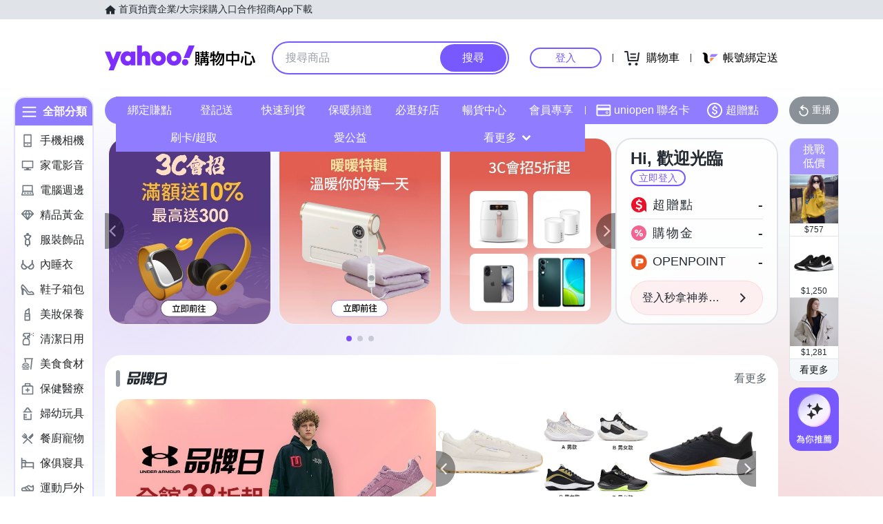

--- FILE ---
content_type: application/javascript; charset=utf-8
request_url: https://img.yec.tw/zq/sasfe/core.2652e8bf82da7598785c.js
body_size: 78780
content:
/*! For license information please see core.2652e8bf82da7598785c.js.LICENSE.txt */
(self.webpackChunk_vzmi_sarsaefe=self.webpackChunk_vzmi_sarsaefe||[]).push([[114],{156:function(e){e.exports=function(e){if(null==e)throw new TypeError("Cannot destructure "+e)},e.exports.__esModule=!0,e.exports.default=e.exports},934:function(e){e.exports=function(){return!1}},1015:function(e,t,n){var r=n(61098),o=n(12929),l=n(78421);e.exports=function(e){return"function"!=typeof e.constructor||l(e)?{}:r(o(e))}},2226:function(e){function t(n,r,o,l){var a=Object.defineProperty;try{a({},"",{})}catch(n){a=0}e.exports=t=function(e,n,r,o){function l(n,r){t(e,n,function(e){return this._invoke(n,r,e)})}n?a?a(e,n,{value:r,enumerable:!o,configurable:!o,writable:!o}):e[n]=r:(l("next",0),l("throw",1),l("return",2))},e.exports.__esModule=!0,e.exports.default=e.exports,t(n,r,o,l)}e.exports=t,e.exports.__esModule=!0,e.exports.default=e.exports},2458:function(e){e.exports=function(e,t){return e===t||e!=e&&t!=t}},3320:function(e,t){"use strict";var n=Symbol.for("react.transitional.element"),r=Symbol.for("react.fragment");function o(e,t,r){var o=null;if(void 0!==r&&(o=""+r),void 0!==t.key&&(o=""+t.key),"key"in t)for(var l in r={},t)"key"!==l&&(r[l]=t[l]);else r=t;return t=r.ref,{$$typeof:n,type:e,key:o,ref:void 0!==t?t:null,props:r}}t.Fragment=r,t.jsx=o,t.jsxs=o},6847:function(e,t,n){"use strict";if(n.d(t,{A:function(){return o}}),/^(142|586|840|950)$/.test(n.j))var r=n(53034);function o(e,t){e.prototype=Object.create(t.prototype),e.prototype.constructor=e,(0,r.A)(e,t)}},7371:function(e,t,n){var r=n(70725),o=n(89724),l=n(25142),a=n(42963),i=n(63589);e.exports=function(e){return"function"==typeof e?e:null==e?l:"object"==typeof e?a(e)?o(e[0],e[1]):r(e):i(e)}},7867:function(e,t,n){var r=n(50864);function o(e,t){for(var n=0;n<t.length;n++){var o=t[n];o.enumerable=o.enumerable||!1,o.configurable=!0,"value"in o&&(o.writable=!0),Object.defineProperty(e,r(o.key),o)}}e.exports=function(e,t,n){return t&&o(e.prototype,t),n&&o(e,n),Object.defineProperty(e,"prototype",{writable:!1}),e},e.exports.__esModule=!0,e.exports.default=e.exports},8249:function(e){e.exports=function(e){return e}},8251:function(e,t,n){var r=n(77963),o=n(39704);e.exports=function(e,t){return e&&r(e,t,o)}},8841:function(e,t,n){var r=n(34890),o=n(12929),l=n(75116),a=Function.prototype,i=Object.prototype,u=a.toString,s=i.hasOwnProperty,c=u.call(Object);e.exports=function(e){if(!l(e)||"[object Object]"!=r(e))return!1;var t=o(e);if(null===t)return!0;var n=s.call(t,"constructor")&&t.constructor;return"function"==typeof n&&n instanceof n&&u.call(n)==c}},9219:function(e){e.exports=function(e){return function(t){return null==t?void 0:t[e]}}},9664:function(e){e.exports=function(e,t){return null==e?void 0:e[t]}},9874:function(e,t,n){var r=n(91334),o=n(39704);e.exports=function(e){for(var t=o(e),n=t.length;n--;){var l=t[n],a=e[l];t[n]=[l,a,r(a)]}return t}},10384:function(e,t,n){var r=n(11923),o=n(17251),l=n(77963),a=n(31214),i=n(43667),u=n(25255),s=n(63512);e.exports=function e(t,n,c,f,d){t!==n&&l(n,function(l,u){if(d||(d=new r),i(l))a(t,n,u,c,e,f,d);else{var p=f?f(s(t,u),l,u+"",t,n,d):void 0;void 0===p&&(p=l),o(t,u,p)}},u)}},10815:function(e,t,n){var r=n(47404);e.exports=function(e,t){return function(n,o){if(null==n)return n;if(!r(n))return e(n,o);for(var l=n.length,a=t?l:-1,i=Object(n);(t?a--:++a<l)&&!1!==o(i[a],a,i););return n}}},11465:function(e){e.exports=function(e,t){return function(n){return e(t(n))}}},11923:function(e,t,n){var r=n(42060),o=n(89226),l=n(50277),a=n(37673),i=n(81249);function u(e){var t=-1,n=null==e?0:e.length;for(this.clear();++t<n;){var r=e[t];this.set(r[0],r[1])}}u.prototype.clear=r,u.prototype.delete=o,u.prototype.get=l,u.prototype.has=a,u.prototype.set=i,e.exports=u},12209:function(e){e.exports=function(){return[]}},12929:function(e,t,n){var r=n(11465)(Object.getPrototypeOf,Object);e.exports=r},14171:function(e,t,n){var r=n(47404),o=n(75116);e.exports=function(e){return o(e)&&r(e)}},14644:function(e,t,n){"use strict";function r(e){return`Minified Redux error #${e}; visit https://redux.js.org/Errors?code=${e} for the full message or use the non-minified dev environment for full errors. `}n.d(t,{$d:function(){return a},HY:function(){return c},Qd:function(){return i},Tw:function(){return h},Yl:function(){return s},Zz:function(){return p},ve:function(){return m},y$:function(){return u},zH:function(){return d}});var o=(()=>"function"==typeof Symbol&&Symbol.observable||"@@observable")(),l=()=>Math.random().toString(36).substring(7).split("").join("."),a={INIT:`@@redux/INIT${l()}`,REPLACE:`@@redux/REPLACE${l()}`,PROBE_UNKNOWN_ACTION:()=>`@@redux/PROBE_UNKNOWN_ACTION${l()}`};function i(e){if("object"!=typeof e||null===e)return!1;let t=e;for(;null!==Object.getPrototypeOf(t);)t=Object.getPrototypeOf(t);return Object.getPrototypeOf(e)===t||null===Object.getPrototypeOf(e)}function u(e,t,n){if("function"!=typeof e)throw new Error(r(2));if("function"==typeof t&&"function"==typeof n||"function"==typeof n&&"function"==typeof arguments[3])throw new Error(r(0));if("function"==typeof t&&void 0===n&&(n=t,t=void 0),void 0!==n){if("function"!=typeof n)throw new Error(r(1));return n(u)(e,t)}let l=e,s=t,c=new Map,f=c,d=0,p=!1;function h(){f===c&&(f=new Map,c.forEach((e,t)=>{f.set(t,e)}))}function m(){if(p)throw new Error(r(3));return s}function v(e){if("function"!=typeof e)throw new Error(r(4));if(p)throw new Error(r(5));let t=!0;h();const n=d++;return f.set(n,e),function(){if(t){if(p)throw new Error(r(6));t=!1,h(),f.delete(n),c=null}}}function y(e){if(!i(e))throw new Error(r(7));if(void 0===e.type)throw new Error(r(8));if("string"!=typeof e.type)throw new Error(r(17));if(p)throw new Error(r(9));try{p=!0,s=l(s,e)}finally{p=!1}return(c=f).forEach(e=>{e()}),e}return y({type:a.INIT}),{dispatch:y,subscribe:v,getState:m,replaceReducer:function(e){if("function"!=typeof e)throw new Error(r(10));l=e,y({type:a.REPLACE})},[o]:function(){const e=v;return{subscribe(t){if("object"!=typeof t||null===t)throw new Error(r(11));function n(){const e=t;e.next&&e.next(m())}return n(),{unsubscribe:e(n)}},[o](){return this}}}}}function s(e,t,n){return u(e,t,n)}function c(e){const t=Object.keys(e),n={};for(let r=0;r<t.length;r++){const o=t[r];"function"==typeof e[o]&&(n[o]=e[o])}const o=Object.keys(n);let l;try{!function(e){Object.keys(e).forEach(t=>{const n=e[t];if(void 0===n(void 0,{type:a.INIT}))throw new Error(r(12));if(void 0===n(void 0,{type:a.PROBE_UNKNOWN_ACTION()}))throw new Error(r(13))})}(n)}catch(e){l=e}return function(e={},t){if(l)throw l;let a=!1;const i={};for(let l=0;l<o.length;l++){const u=o[l],s=n[u],c=e[u],f=s(c,t);if(void 0===f)throw t&&t.type,new Error(r(14));i[u]=f,a=a||f!==c}return a=a||o.length!==Object.keys(e).length,a?i:e}}function f(e,t){return function(...n){return t(e.apply(this,n))}}function d(e,t){if("function"==typeof e)return f(e,t);if("object"!=typeof e||null===e)throw new Error(r(16));const n={};for(const r in e){const o=e[r];"function"==typeof o&&(n[r]=f(o,t))}return n}function p(...e){return 0===e.length?e=>e:1===e.length?e[0]:e.reduce((e,t)=>(...n)=>e(t(...n)))}function h(...e){return t=>(n,o)=>{const l=t(n,o);let a=()=>{throw new Error(r(15))};const i={getState:l.getState,dispatch:(e,...t)=>a(e,...t)},u=e.map(e=>e(i));return a=p(...u)(l.dispatch),{...l,dispatch:a}}}function m(e){return i(e)&&"type"in e&&"string"==typeof e.type}},16731:function(e,t,n){var r=n(86162).default;e.exports=function(e){if(null!=e){var t=e["function"==typeof Symbol&&Symbol.iterator||"@@iterator"],n=0;if(t)return t.call(e);if("function"==typeof e.next)return e;if(!isNaN(e.length))return{next:function(){return e&&n>=e.length&&(e=void 0),{value:e&&e[n++],done:!e}}}}throw new TypeError(r(e)+" is not iterable")},e.exports.__esModule=!0,e.exports.default=e.exports},17251:function(e,t,n){var r=n(71826),o=n(2458);e.exports=function(e,t,n){(void 0!==n&&!o(e[t],n)||void 0===n&&!(t in e))&&r(e,t,n)}},17487:function(e){e.exports=function(e,t,n){for(var r=-1,o=null==e?0:e.length;++r<o;)if(n(t,e[r]))return!0;return!1}},18698:function(e,t,n){var r=n(99268),o=n(28888);e.exports=function(e,t){return null!=e&&o(e,t,r)}},20461:function(e,t,n){var r=n(78464),o=n(66062);e.exports=function(e){return r(function(t,n){var r=-1,l=n.length,a=l>1?n[l-1]:void 0,i=l>2?n[2]:void 0;for(a=e.length>3&&"function"==typeof a?(l--,a):void 0,i&&o(n[0],n[1],i)&&(a=l<3?void 0:a,l=1),t=Object(t);++r<l;){var u=n[r];u&&e(t,u,r,a)}return t})}},20734:function(e){e.exports=function(){return!1}},22669:function(e){e.exports=function(e){var t=Object(e),n=[];for(var r in t)n.unshift(r);return function e(){for(;n.length;)if((r=n.pop())in t)return e.value=r,e.done=!1,e;return e.done=!0,e}},e.exports.__esModule=!0,e.exports.default=e.exports},23436:function(e){e.exports=function(e){return"number"==typeof e&&e>-1&&e%1==0&&e<=9007199254740991}},23613:function(e,t,n){var r=n(86162).default;e.exports=function(e,t){if("object"!=r(e)||!e)return e;var n=e[Symbol.toPrimitive];if(void 0!==n){var o=n.call(e,t||"default");if("object"!=r(o))return o;throw new TypeError("@@toPrimitive must return a primitive value.")}return("string"===t?String:Number)(e)},e.exports.__esModule=!0,e.exports.default=e.exports},24037:function(e){function t(e,t,n,r,o,l,a){try{var i=e[l](a),u=i.value}catch(e){return void n(e)}i.done?t(u):Promise.resolve(u).then(r,o)}e.exports=function(e){return function(){var n=this,r=arguments;return new Promise(function(o,l){var a=e.apply(n,r);function i(e){t(a,o,l,i,u,"next",e)}function u(e){t(a,o,l,i,u,"throw",e)}i(void 0)})}},e.exports.__esModule=!0,e.exports.default=e.exports},24352:function(e,t,n){var r=n(42963),o=n(86516),l=/\.|\[(?:[^[\]]*|(["'])(?:(?!\1)[^\\]|\\.)*?\1)\]/,a=/^\w*$/;e.exports=function(e,t){if(r(e))return!1;var n=typeof e;return!("number"!=n&&"symbol"!=n&&"boolean"!=n&&null!=e&&!o(e))||a.test(e)||!l.test(e)||null!=t&&e in Object(t)}},24634:function(e,t,n){var r=n(52902);e.exports=function(e){var t=r(e,function(e){return 500===n.size&&n.clear(),e}),n=t.cache;return t}},25142:function(e){e.exports=function(e){return e}},25255:function(e){e.exports=function(e){var t=[];if(null!=e)for(var n in Object(e))t.push(n);return t}},25974:function(e){e.exports=function(){return[]}},28367:function(e){e.exports=function(e){var t=[];if(null!=e)for(var n in Object(e))t.push(n);return t}},28888:function(e,t,n){var r=n(73315),o=n(66478),l=n(42963),a=n(99543),i=n(23436),u=n(96123);e.exports=function(e,t,n){for(var s=-1,c=(t=r(t,e)).length,f=!1;++s<c;){var d=u(t[s]);if(!(f=null!=e&&n(e,d)))break;e=e[d]}return f||++s!=c?f:!!(c=null==e?0:e.length)&&i(c)&&a(d,c)&&(l(e)||o(e))}},31214:function(e,t,n){var r=n(17251),o=n(94772),l=n(54675),a=n(35925),i=n(1015),u=n(66478),s=n(42963),c=n(14171),f=n(20734),d=n(52836),p=n(43667),h=n(8841),m=n(71621),v=n(63512),y=n(52058);e.exports=function(e,t,n,g,b,w,S){var k=v(e,n),x=v(t,n),E=S.get(x);if(E)r(e,n,E);else{var _=w?w(k,x,n+"",e,t,S):void 0,P=void 0===_;if(P){var C=s(x),O=!C&&f(x),T=!C&&!O&&m(x);_=x,C||O||T?s(k)?_=k:c(k)?_=a(k):O?(P=!1,_=o(x,!0)):T?(P=!1,_=l(x,!0)):_=[]:h(x)||u(x)?(_=k,u(k)?_=y(k):p(k)&&!d(k)||(_=i(x))):P=!1}P&&(S.set(x,_),b(_,x,g,w,S),S.delete(x)),r(e,n,_)}}},31428:function(e){e.exports=function(e,t){return e===t||e!=e&&t!=t}},32599:function(e){e.exports=function(e,t){return function(n){return null!=n&&n[e]===t&&(void 0!==t||e in Object(n))}}},33820:function(e){function t(n,r){return e.exports=t=Object.setPrototypeOf?Object.setPrototypeOf.bind():function(e,t){return e.__proto__=t,e},e.exports.__esModule=!0,e.exports.default=e.exports,t(n,r)}e.exports=t,e.exports.__esModule=!0,e.exports.default=e.exports},34780:function(e,t,n){"use strict";!function e(){if("undefined"!=typeof __REACT_DEVTOOLS_GLOBAL_HOOK__&&"function"==typeof __REACT_DEVTOOLS_GLOBAL_HOOK__.checkDCE)try{__REACT_DEVTOOLS_GLOBAL_HOOK__.checkDCE(e)}catch(e){console.error(e)}}(),e.exports=n(37905)},34890:function(e){var t=Object.prototype.toString;e.exports=function(e){return t.call(e)}},35094:function(e,t,n){var r=n(87713),o=n(44737);e.exports=function(e,t){return r(e,o(e),t)}},35128:function(e,t,n){var r=n(24634),o=/[^.[\]]+|\[(?:(-?\d+(?:\.\d+)?)|(["'])((?:(?!\2)[^\\]|\\.)*?)\2)\]|(?=(?:\.|\[\])(?:\.|\[\]|$))/g,l=/\\(\\)?/g,a=r(function(e){var t=[];return 46===e.charCodeAt(0)&&t.push(""),e.replace(o,function(e,n,r,o){t.push(r?o.replace(l,"$1"):n||e)}),t});e.exports=a},35903:function(e,t,n){var r=n(50681),o=n(40983);e.exports=function(e,t,n,l,a){return new o(r().w(e,t,n,l),a||Promise)},e.exports.__esModule=!0,e.exports.default=e.exports},35925:function(e){e.exports=function(e,t){var n=-1,r=e.length;for(t||(t=Array(r));++n<r;)t[n]=e[n];return t}},36583:function(e,t,n){var r=n(52608),o=Object.prototype.hasOwnProperty;e.exports=function(e,t,n,l,a,i){var u=1&n,s=r(e),c=s.length;if(c!=r(t).length&&!u)return!1;for(var f=c;f--;){var d=s[f];if(!(u?d in t:o.call(t,d)))return!1}var p=i.get(e),h=i.get(t);if(p&&h)return p==t&&h==e;var m=!0;i.set(e,t),i.set(t,e);for(var v=u;++f<c;){var y=e[d=s[f]],g=t[d];if(l)var b=u?l(g,y,d,t,e,i):l(y,g,d,e,t,i);if(!(void 0===b?y===g||a(y,g,n,l,i):b)){m=!1;break}v||(v="constructor"==d)}if(m&&!v){var w=e.constructor,S=t.constructor;w==S||!("constructor"in e)||!("constructor"in t)||"function"==typeof w&&w instanceof w&&"function"==typeof S&&S instanceof S||(m=!1)}return i.delete(e),i.delete(t),m}},37372:function(e,t,n){"use strict";var r,o=Object.create,l=Object.defineProperty,a=Object.getOwnPropertyDescriptor,i=Object.getOwnPropertyNames,u=Object.getPrototypeOf,s=Object.prototype.hasOwnProperty,c=(e,t,n,r)=>{if(t&&"object"==typeof t||"function"==typeof t)for(let o of i(t))!s.call(e,o)&&o!==n&&l(e,o,{get:()=>t[o],enumerable:!(r=a(t,o))||r.enumerable});return e},f={};((e,t)=>{for(var n in t)l(e,n,{get:t[n],enumerable:!0})})(f,{Provider:()=>ie,ReactReduxContext:()=>ne,batch:()=>ge,connect:()=>ae,createDispatchHook:()=>de,createSelectorHook:()=>ve,createStoreHook:()=>ce,shallowEqual:()=>U,useDispatch:()=>pe,useSelector:()=>ye,useStore:()=>fe}),e.exports=(r=f,c(l({},"__esModule",{value:!0}),r));var d=((e,t,n)=>(n=null!=e?o(u(e)):{},c(e&&e.__esModule?n:l(n,"default",{value:e,enumerable:!0}),e)))(n(84722)),p=d.version.startsWith("19"),h=Symbol.for(p?"react.transitional.element":"react.element"),m=Symbol.for("react.portal"),v=Symbol.for("react.fragment"),y=Symbol.for("react.strict_mode"),g=Symbol.for("react.profiler"),b=Symbol.for("react.consumer"),w=Symbol.for("react.context"),S=Symbol.for("react.forward_ref"),k=Symbol.for("react.suspense"),x=Symbol.for("react.suspense_list"),E=Symbol.for("react.memo"),_=Symbol.for("react.lazy"),P=S,C=E;function O(e,t,n,r,{areStatesEqual:o,areOwnPropsEqual:l,areStatePropsEqual:a}){let i,u,s,c,f,d=!1;return function(p,h){return d?function(d,p){let h=!l(p,u),m=!o(d,i,p,u);return i=d,u=p,h&&m?(s=e(i,u),t.dependsOnOwnProps&&(c=t(r,u)),f=n(s,c,u),f):h?(e.dependsOnOwnProps&&(s=e(i,u)),t.dependsOnOwnProps&&(c=t(r,u)),f=n(s,c,u),f):m?function(){let t=e(i,u),r=!a(t,s);return s=t,r&&(f=n(s,c,u)),f}():f}(p,h):function(o,l){return i=o,u=l,s=e(i,u),c=t(r,u),f=n(s,c,u),d=!0,f}(p,h)}}function T(e){return function(t){let n=e(t);function r(){return n}return r.dependsOnOwnProps=!1,r}}function N(e){return e.dependsOnOwnProps?!!e.dependsOnOwnProps:1!==e.length}function z(e,t){return function(t,{displayName:n}){let r=function(e,t){return r.dependsOnOwnProps?r.mapToProps(e,t):r.mapToProps(e,void 0)};return r.dependsOnOwnProps=!0,r.mapToProps=function(t,n){r.mapToProps=e,r.dependsOnOwnProps=N(e);let o=r(t,n);return"function"==typeof o&&(r.mapToProps=o,r.dependsOnOwnProps=N(o),o=r(t,n)),o},r}}function L(e,t){return(n,r)=>{throw new Error(`Invalid value of type ${typeof e} for ${t} argument when connecting component ${r.wrappedComponentName}.`)}}function M(e,t,n){return{...n,...e,...t}}function j(e){e()}var R={notify(){},get:()=>[]};function A(e,t){let n,r=R,o=0,l=!1;function a(){s.onStateChange&&s.onStateChange()}function i(){o++,n||(n=t?t.addNestedSub(a):e.subscribe(a),r=function(){let e=null,t=null;return{clear(){e=null,t=null},notify(){j(()=>{let t=e;for(;t;)t.callback(),t=t.next})},get(){let t=[],n=e;for(;n;)t.push(n),n=n.next;return t},subscribe(n){let r=!0,o=t={callback:n,next:null,prev:t};return o.prev?o.prev.next=o:e=o,function(){!r||null===e||(r=!1,o.next?o.next.prev=o.prev:t=o.prev,o.prev?o.prev.next=o.next:e=o.next)}}}}())}function u(){o--,n&&0===o&&(n(),n=void 0,r.clear(),r=R)}let s={addNestedSub:function(e){i();let t=r.subscribe(e),n=!1;return()=>{n||(n=!0,t(),u())}},notifyNestedSubs:function(){r.notify()},handleChangeWrapper:a,isSubscribed:function(){return l},trySubscribe:function(){l||(l=!0,i())},tryUnsubscribe:function(){l&&(l=!1,u())},getListeners:()=>r};return s}var D=typeof window<"u"&&typeof window.document<"u"&&typeof window.document.createElement<"u",F=typeof navigator<"u"&&"ReactNative"===navigator.product,I=D||F?d.useLayoutEffect:d.useEffect;function $(e,t){return e===t?0!==e||0!==t||1/e==1/t:e!=e&&t!=t}function U(e,t){if($(e,t))return!0;if("object"!=typeof e||null===e||"object"!=typeof t||null===t)return!1;let n=Object.keys(e),r=Object.keys(t);if(n.length!==r.length)return!1;for(let r=0;r<n.length;r++)if(!Object.prototype.hasOwnProperty.call(t,n[r])||!$(e[n[r]],t[n[r]]))return!1;return!0}var H={childContextTypes:!0,contextType:!0,contextTypes:!0,defaultProps:!0,displayName:!0,getDefaultProps:!0,getDerivedStateFromError:!0,getDerivedStateFromProps:!0,mixins:!0,propTypes:!0,type:!0},V={name:!0,length:!0,prototype:!0,caller:!0,callee:!0,arguments:!0,arity:!0},q={$$typeof:!0,compare:!0,defaultProps:!0,displayName:!0,propTypes:!0,type:!0},B={[P]:{$$typeof:!0,render:!0,defaultProps:!0,displayName:!0,propTypes:!0},[C]:q};function W(e){return function(e){return function(e){if("object"==typeof e&&null!==e){let{$$typeof:t}=e;switch(t){case h:switch(e=e.type){case v:case g:case y:case k:case x:return e;default:switch(e=e&&e.$$typeof){case w:case S:case _:case E:case b:return e;default:return t}}case m:return t}}}(e)===E}(e)?q:B[e.$$typeof]||H}var Q=Object.defineProperty,K=Object.getOwnPropertyNames,G=Object.getOwnPropertySymbols,Y=Object.getOwnPropertyDescriptor,X=Object.getPrototypeOf,Z=Object.prototype;function J(e,t){if("string"!=typeof t){if(Z){let n=X(t);n&&n!==Z&&J(e,n)}let n=K(t);G&&(n=n.concat(G(t)));let r=W(e),o=W(t);for(let l=0;l<n.length;++l){let a=n[l];if(!(V[a]||o&&o[a]||r&&r[a])){let n=Y(t,a);try{Q(e,a,n)}catch{}}}}return e}var ee=Symbol.for("react-redux-context"),te=typeof globalThis<"u"?globalThis:{},ne=function(){if(!d.createContext)return{};let e=te[ee]??=new Map,t=e.get(d.createContext);return t||(t=d.createContext(null),e.set(d.createContext,t)),t}(),re=[null,null];function oe(e,t,n,r,o,l){e.current=r,n.current=!1,o.current&&(o.current=null,l())}function le(e,t){return e===t}var ae=function(e,t,n,{pure:r,areStatesEqual:o=le,areOwnPropsEqual:l=U,areStatePropsEqual:a=U,areMergedPropsEqual:i=U,forwardRef:u=!1,context:s=ne}={}){let c=s,f=function(e){return e?"function"==typeof e?z(e):L(e,"mapStateToProps"):T(()=>({}))}(e),p=function(e){return e&&"object"==typeof e?T(t=>function(e,t){let n={};for(let r in e){let o=e[r];"function"==typeof o&&(n[r]=(...e)=>t(o(...e)))}return n}(e,t)):e?"function"==typeof e?z(e):L(e,"mapDispatchToProps"):T(e=>({dispatch:e}))}(t),h=function(e){return e?"function"==typeof e?function(e){return function(t,{displayName:n,areMergedPropsEqual:r}){let o,l=!1;return function(t,n,a){let i=e(t,n,a);return l?r(i,o)||(o=i):(l=!0,o=i),o}}}(e):L(e,"mergeProps"):()=>M}(n),m=!!e;return e=>{let t=e.displayName||e.name||"Component",n=`Connect(${t})`,r={shouldHandleStateChanges:m,displayName:n,wrappedComponentName:t,WrappedComponent:e,initMapStateToProps:f,initMapDispatchToProps:p,initMergeProps:h,areStatesEqual:o,areStatePropsEqual:a,areOwnPropsEqual:l,areMergedPropsEqual:i};function s(t){let[n,o,l]=d.useMemo(()=>{let{reactReduxForwardedRef:e,...n}=t;return[t.context,e,n]},[t]),a=d.useMemo(()=>c,[n,c]),i=d.useContext(a),u=!!t.store&&!!t.store.getState&&!!t.store.dispatch,s=!!i&&!!i.store,f=u?t.store:i.store,p=s?i.getServerState:f.getState,h=d.useMemo(()=>function(e,{initMapStateToProps:t,initMapDispatchToProps:n,initMergeProps:r,...o}){return O(t(e,o),n(e,o),r(e,o),e,o)}(f.dispatch,r),[f]),[v,y]=d.useMemo(()=>{if(!m)return re;let e=A(f,u?void 0:i.subscription),t=e.notifyNestedSubs.bind(e);return[e,t]},[f,u,i]),g=d.useMemo(()=>u?i:{...i,subscription:v},[u,i,v]),b=d.useRef(void 0),w=d.useRef(l),S=d.useRef(void 0),k=d.useRef(!1),x=d.useRef(!1),E=d.useRef(void 0);I(()=>(x.current=!0,()=>{x.current=!1}),[]);let _,P=d.useMemo(()=>()=>S.current&&l===w.current?S.current:h(f.getState(),l),[f,l]),C=d.useMemo(()=>e=>v?function(e,t,n,r,o,l,a,i,u,s,c){if(!e)return()=>{};let f=!1,d=null,p=()=>{if(f||!i.current)return;let e,n,p=t.getState();try{e=r(p,o.current)}catch(e){n=e,d=e}n||(d=null),e===l.current?a.current||s():(l.current=e,u.current=e,a.current=!0,c())};return n.onStateChange=p,n.trySubscribe(),p(),()=>{if(f=!0,n.tryUnsubscribe(),n.onStateChange=null,d)throw d}}(m,f,v,h,w,b,k,x,S,y,e):()=>{},[v]);!function(e,t){I(()=>e(...t),void 0)}(oe,[w,b,k,l,S,y]);try{_=d.useSyncExternalStore(C,P,p?()=>h(p(),l):P)}catch(e){throw E.current&&(e.message+=`\nThe error may be correlated with this previous error:\n${E.current.stack}\n\n`),e}I(()=>{E.current=void 0,S.current=void 0,b.current=_});let T=d.useMemo(()=>d.createElement(e,{..._,ref:o}),[o,e,_]);return d.useMemo(()=>m?d.createElement(a.Provider,{value:g},T):T,[a,T,g])}let v=d.memo(s);if(v.WrappedComponent=e,v.displayName=s.displayName=n,u){let t=d.forwardRef(function(e,t){return d.createElement(v,{...e,reactReduxForwardedRef:t})});return t.displayName=n,t.WrappedComponent=e,J(t,e)}return J(v,e)}},ie=function(e){let{children:t,context:n,serverState:r,store:o}=e,l=d.useMemo(()=>{let e=A(o);return{store:o,subscription:e,getServerState:r?()=>r:void 0}},[o,r]),a=d.useMemo(()=>o.getState(),[o]);return I(()=>{let{subscription:e}=l;return e.onStateChange=e.notifyNestedSubs,e.trySubscribe(),a!==o.getState()&&e.notifyNestedSubs(),()=>{e.tryUnsubscribe(),e.onStateChange=void 0}},[l,a]),d.createElement((n||ne).Provider,{value:l},t)};function ue(e=ne){return function(){return d.useContext(e)}}var se=ue();function ce(e=ne){let t=e===ne?se:ue(e),n=()=>{let{store:e}=t();return e};return Object.assign(n,{withTypes:()=>n}),n}var fe=ce();function de(e=ne){let t=e===ne?fe:ce(e),n=()=>t().dispatch;return Object.assign(n,{withTypes:()=>n}),n}var pe=de(),he=n(91508),me=(e,t)=>e===t;function ve(e=ne){let t=e===ne?se:ue(e),n=(e,n={})=>{let{equalityFn:r=me}="function"==typeof n?{equalityFn:n}:n,o=t(),{store:l,subscription:a,getServerState:i}=o,u=(d.useRef(!0),d.useCallback({[e.name](t){return e(t)}}[e.name],[e])),s=(0,he.useSyncExternalStoreWithSelector)(a.addNestedSub,l.getState,i||l.getState,u,r);return d.useDebugValue(s),s};return Object.assign(n,{withTypes:()=>n}),n}var ye=ve(),ge=j},37673:function(e,t,n){var r=n(84703);e.exports=function(e){return r(this.__data__,e)>-1}},37726:function(e,t,n){var r="object"==typeof n.g&&n.g&&n.g.Object===Object&&n.g;e.exports=r},37905:function(e,t,n){"use strict";var r=n(38328),o=n(84722),l=n(54995);function a(e){var t="https://react.dev/errors/"+e;if(1<arguments.length){t+="?args[]="+encodeURIComponent(arguments[1]);for(var n=2;n<arguments.length;n++)t+="&args[]="+encodeURIComponent(arguments[n])}return"Minified React error #"+e+"; visit "+t+" for the full message or use the non-minified dev environment for full errors and additional helpful warnings."}function i(e){return!(!e||1!==e.nodeType&&9!==e.nodeType&&11!==e.nodeType)}function u(e){var t=e,n=e;if(e.alternate)for(;t.return;)t=t.return;else{e=t;do{!!(4098&(t=e).flags)&&(n=t.return),e=t.return}while(e)}return 3===t.tag?n:null}function s(e){if(13===e.tag){var t=e.memoizedState;if(null===t&&null!==(e=e.alternate)&&(t=e.memoizedState),null!==t)return t.dehydrated}return null}function c(e){if(31===e.tag){var t=e.memoizedState;if(null===t&&null!==(e=e.alternate)&&(t=e.memoizedState),null!==t)return t.dehydrated}return null}function f(e){if(u(e)!==e)throw Error(a(188))}function d(e){var t=e.tag;if(5===t||26===t||27===t||6===t)return e;for(e=e.child;null!==e;){if(null!==(t=d(e)))return t;e=e.sibling}return null}var p=Object.assign,h=Symbol.for("react.element"),m=Symbol.for("react.transitional.element"),v=Symbol.for("react.portal"),y=Symbol.for("react.fragment"),g=Symbol.for("react.strict_mode"),b=Symbol.for("react.profiler"),w=Symbol.for("react.consumer"),S=Symbol.for("react.context"),k=Symbol.for("react.forward_ref"),x=Symbol.for("react.suspense"),E=Symbol.for("react.suspense_list"),_=Symbol.for("react.memo"),P=Symbol.for("react.lazy");Symbol.for("react.scope");var C=Symbol.for("react.activity");Symbol.for("react.legacy_hidden"),Symbol.for("react.tracing_marker");var O=Symbol.for("react.memo_cache_sentinel");Symbol.for("react.view_transition");var T=Symbol.iterator;function N(e){return null===e||"object"!=typeof e?null:"function"==typeof(e=T&&e[T]||e["@@iterator"])?e:null}var z=Symbol.for("react.client.reference");function L(e){if(null==e)return null;if("function"==typeof e)return e.$$typeof===z?null:e.displayName||e.name||null;if("string"==typeof e)return e;switch(e){case y:return"Fragment";case b:return"Profiler";case g:return"StrictMode";case x:return"Suspense";case E:return"SuspenseList";case C:return"Activity"}if("object"==typeof e)switch(e.$$typeof){case v:return"Portal";case S:return e.displayName||"Context";case w:return(e._context.displayName||"Context")+".Consumer";case k:var t=e.render;return(e=e.displayName)||(e=""!==(e=t.displayName||t.name||"")?"ForwardRef("+e+")":"ForwardRef"),e;case _:return null!==(t=e.displayName||null)?t:L(e.type)||"Memo";case P:t=e._payload,e=e._init;try{return L(e(t))}catch(e){}}return null}var M=Array.isArray,j=o.__CLIENT_INTERNALS_DO_NOT_USE_OR_WARN_USERS_THEY_CANNOT_UPGRADE,R=l.__DOM_INTERNALS_DO_NOT_USE_OR_WARN_USERS_THEY_CANNOT_UPGRADE,A={pending:!1,data:null,method:null,action:null},D=[],F=-1;function I(e){return{current:e}}function $(e){0>F||(e.current=D[F],D[F]=null,F--)}function U(e,t){F++,D[F]=e.current,e.current=t}var H,V,q=I(null),B=I(null),W=I(null),Q=I(null);function K(e,t){switch(U(W,t),U(B,e),U(q,null),t.nodeType){case 9:case 11:e=(e=t.documentElement)&&(e=e.namespaceURI)?gf(e):0;break;default:if(e=t.tagName,t=t.namespaceURI)e=bf(t=gf(t),e);else switch(e){case"svg":e=1;break;case"math":e=2;break;default:e=0}}$(q),U(q,e)}function G(){$(q),$(B),$(W)}function Y(e){null!==e.memoizedState&&U(Q,e);var t=q.current,n=bf(t,e.type);t!==n&&(U(B,e),U(q,n))}function X(e){B.current===e&&($(q),$(B)),Q.current===e&&($(Q),fd._currentValue=A)}function Z(e){if(void 0===H)try{throw Error()}catch(e){var t=e.stack.trim().match(/\n( *(at )?)/);H=t&&t[1]||"",V=-1<e.stack.indexOf("\n    at")?" (<anonymous>)":-1<e.stack.indexOf("@")?"@unknown:0:0":""}return"\n"+H+e+V}var J=!1;function ee(e,t){if(!e||J)return"";J=!0;var n=Error.prepareStackTrace;Error.prepareStackTrace=void 0;try{var r={DetermineComponentFrameRoot:function(){try{if(t){var n=function(){throw Error()};if(Object.defineProperty(n.prototype,"props",{set:function(){throw Error()}}),"object"==typeof Reflect&&Reflect.construct){try{Reflect.construct(n,[])}catch(e){var r=e}Reflect.construct(e,[],n)}else{try{n.call()}catch(e){r=e}e.call(n.prototype)}}else{try{throw Error()}catch(e){r=e}(n=e())&&"function"==typeof n.catch&&n.catch(function(){})}}catch(e){if(e&&r&&"string"==typeof e.stack)return[e.stack,r.stack]}return[null,null]}};r.DetermineComponentFrameRoot.displayName="DetermineComponentFrameRoot";var o=Object.getOwnPropertyDescriptor(r.DetermineComponentFrameRoot,"name");o&&o.configurable&&Object.defineProperty(r.DetermineComponentFrameRoot,"name",{value:"DetermineComponentFrameRoot"});var l=r.DetermineComponentFrameRoot(),a=l[0],i=l[1];if(a&&i){var u=a.split("\n"),s=i.split("\n");for(o=r=0;r<u.length&&!u[r].includes("DetermineComponentFrameRoot");)r++;for(;o<s.length&&!s[o].includes("DetermineComponentFrameRoot");)o++;if(r===u.length||o===s.length)for(r=u.length-1,o=s.length-1;1<=r&&0<=o&&u[r]!==s[o];)o--;for(;1<=r&&0<=o;r--,o--)if(u[r]!==s[o]){if(1!==r||1!==o)do{if(r--,0>--o||u[r]!==s[o]){var c="\n"+u[r].replace(" at new "," at ");return e.displayName&&c.includes("<anonymous>")&&(c=c.replace("<anonymous>",e.displayName)),c}}while(1<=r&&0<=o);break}}}finally{J=!1,Error.prepareStackTrace=n}return(n=e?e.displayName||e.name:"")?Z(n):""}function te(e,t){switch(e.tag){case 26:case 27:case 5:return Z(e.type);case 16:return Z("Lazy");case 13:return e.child!==t&&null!==t?Z("Suspense Fallback"):Z("Suspense");case 19:return Z("SuspenseList");case 0:case 15:return ee(e.type,!1);case 11:return ee(e.type.render,!1);case 1:return ee(e.type,!0);case 31:return Z("Activity");default:return""}}function ne(e){try{var t="",n=null;do{t+=te(e,n),n=e,e=e.return}while(e);return t}catch(e){return"\nError generating stack: "+e.message+"\n"+e.stack}}var re=Object.prototype.hasOwnProperty,oe=r.unstable_scheduleCallback,le=r.unstable_cancelCallback,ae=r.unstable_shouldYield,ie=r.unstable_requestPaint,ue=r.unstable_now,se=r.unstable_getCurrentPriorityLevel,ce=r.unstable_ImmediatePriority,fe=r.unstable_UserBlockingPriority,de=r.unstable_NormalPriority,pe=r.unstable_LowPriority,he=r.unstable_IdlePriority,me=r.log,ve=r.unstable_setDisableYieldValue,ye=null,ge=null;function be(e){if("function"==typeof me&&ve(e),ge&&"function"==typeof ge.setStrictMode)try{ge.setStrictMode(ye,e)}catch(e){}}var we=Math.clz32?Math.clz32:function(e){return 0==(e>>>=0)?32:31-(Se(e)/ke|0)|0},Se=Math.log,ke=Math.LN2,xe=256,Ee=262144,_e=4194304;function Pe(e){var t=42&e;if(0!==t)return t;switch(e&-e){case 1:return 1;case 2:return 2;case 4:return 4;case 8:return 8;case 16:return 16;case 32:return 32;case 64:return 64;case 128:return 128;case 256:case 512:case 1024:case 2048:case 4096:case 8192:case 16384:case 32768:case 65536:case 131072:return 261888&e;case 262144:case 524288:case 1048576:case 2097152:return 3932160&e;case 4194304:case 8388608:case 16777216:case 33554432:return 62914560&e;case 67108864:return 67108864;case 134217728:return 134217728;case 268435456:return 268435456;case 536870912:return 536870912;case 1073741824:return 0;default:return e}}function Ce(e,t,n){var r=e.pendingLanes;if(0===r)return 0;var o=0,l=e.suspendedLanes,a=e.pingedLanes;e=e.warmLanes;var i=134217727&r;return 0!==i?0!==(r=i&~l)?o=Pe(r):0!==(a&=i)?o=Pe(a):n||0!==(n=i&~e)&&(o=Pe(n)):0!==(i=r&~l)?o=Pe(i):0!==a?o=Pe(a):n||0!==(n=r&~e)&&(o=Pe(n)),0===o?0:0!==t&&t!==o&&0===(t&l)&&((l=o&-o)>=(n=t&-t)||32===l&&4194048&n)?t:o}function Oe(e,t){return 0===(e.pendingLanes&~(e.suspendedLanes&~e.pingedLanes)&t)}function Te(e,t){switch(e){case 1:case 2:case 4:case 8:case 64:return t+250;case 16:case 32:case 128:case 256:case 512:case 1024:case 2048:case 4096:case 8192:case 16384:case 32768:case 65536:case 131072:case 262144:case 524288:case 1048576:case 2097152:return t+5e3;default:return-1}}function Ne(){var e=_e;return!(62914560&(_e<<=1))&&(_e=4194304),e}function ze(e){for(var t=[],n=0;31>n;n++)t.push(e);return t}function Le(e,t){e.pendingLanes|=t,268435456!==t&&(e.suspendedLanes=0,e.pingedLanes=0,e.warmLanes=0)}function Me(e,t,n){e.pendingLanes|=t,e.suspendedLanes&=~t;var r=31-we(t);e.entangledLanes|=t,e.entanglements[r]=1073741824|e.entanglements[r]|261930&n}function je(e,t){var n=e.entangledLanes|=t;for(e=e.entanglements;n;){var r=31-we(n),o=1<<r;o&t|e[r]&t&&(e[r]|=t),n&=~o}}function Re(e,t){var n=t&-t;return 0!==((n=42&n?1:Ae(n))&(e.suspendedLanes|t))?0:n}function Ae(e){switch(e){case 2:e=1;break;case 8:e=4;break;case 32:e=16;break;case 256:case 512:case 1024:case 2048:case 4096:case 8192:case 16384:case 32768:case 65536:case 131072:case 262144:case 524288:case 1048576:case 2097152:case 4194304:case 8388608:case 16777216:case 33554432:e=128;break;case 268435456:e=134217728;break;default:e=0}return e}function De(e){return 2<(e&=-e)?8<e?134217727&e?32:268435456:8:2}function Fe(){var e=R.p;return 0!==e?e:void 0===(e=window.event)?32:Cd(e.type)}function Ie(e,t){var n=R.p;try{return R.p=e,t()}finally{R.p=n}}var $e=Math.random().toString(36).slice(2),Ue="__reactFiber$"+$e,He="__reactProps$"+$e,Ve="__reactContainer$"+$e,qe="__reactEvents$"+$e,Be="__reactListeners$"+$e,We="__reactHandles$"+$e,Qe="__reactResources$"+$e,Ke="__reactMarker$"+$e;function Ge(e){delete e[Ue],delete e[He],delete e[qe],delete e[Be],delete e[We]}function Ye(e){var t=e[Ue];if(t)return t;for(var n=e.parentNode;n;){if(t=n[Ve]||n[Ue]){if(n=t.alternate,null!==t.child||null!==n&&null!==n.child)for(e=Df(e);null!==e;){if(n=e[Ue])return n;e=Df(e)}return t}n=(e=n).parentNode}return null}function Xe(e){if(e=e[Ue]||e[Ve]){var t=e.tag;if(5===t||6===t||13===t||31===t||26===t||27===t||3===t)return e}return null}function Ze(e){var t=e.tag;if(5===t||26===t||27===t||6===t)return e.stateNode;throw Error(a(33))}function Je(e){var t=e[Qe];return t||(t=e[Qe]={hoistableStyles:new Map,hoistableScripts:new Map}),t}function et(e){e[Ke]=!0}var tt=new Set,nt={};function rt(e,t){ot(e,t),ot(e+"Capture",t)}function ot(e,t){for(nt[e]=t,e=0;e<t.length;e++)tt.add(t[e])}var lt=RegExp("^[:A-Z_a-z\\u00C0-\\u00D6\\u00D8-\\u00F6\\u00F8-\\u02FF\\u0370-\\u037D\\u037F-\\u1FFF\\u200C-\\u200D\\u2070-\\u218F\\u2C00-\\u2FEF\\u3001-\\uD7FF\\uF900-\\uFDCF\\uFDF0-\\uFFFD][:A-Z_a-z\\u00C0-\\u00D6\\u00D8-\\u00F6\\u00F8-\\u02FF\\u0370-\\u037D\\u037F-\\u1FFF\\u200C-\\u200D\\u2070-\\u218F\\u2C00-\\u2FEF\\u3001-\\uD7FF\\uF900-\\uFDCF\\uFDF0-\\uFFFD\\-.0-9\\u00B7\\u0300-\\u036F\\u203F-\\u2040]*$"),at={},it={};function ut(e,t,n){if(o=t,re.call(it,o)||!re.call(at,o)&&(lt.test(o)?it[o]=!0:(at[o]=!0,0)))if(null===n)e.removeAttribute(t);else{switch(typeof n){case"undefined":case"function":case"symbol":return void e.removeAttribute(t);case"boolean":var r=t.toLowerCase().slice(0,5);if("data-"!==r&&"aria-"!==r)return void e.removeAttribute(t)}e.setAttribute(t,""+n)}var o}function st(e,t,n){if(null===n)e.removeAttribute(t);else{switch(typeof n){case"undefined":case"function":case"symbol":case"boolean":return void e.removeAttribute(t)}e.setAttribute(t,""+n)}}function ct(e,t,n,r){if(null===r)e.removeAttribute(n);else{switch(typeof r){case"undefined":case"function":case"symbol":case"boolean":return void e.removeAttribute(n)}e.setAttributeNS(t,n,""+r)}}function ft(e){switch(typeof e){case"bigint":case"boolean":case"number":case"string":case"undefined":case"object":return e;default:return""}}function dt(e){var t=e.type;return(e=e.nodeName)&&"input"===e.toLowerCase()&&("checkbox"===t||"radio"===t)}function pt(e){if(!e._valueTracker){var t=dt(e)?"checked":"value";e._valueTracker=function(e,t,n){var r=Object.getOwnPropertyDescriptor(e.constructor.prototype,t);if(!e.hasOwnProperty(t)&&void 0!==r&&"function"==typeof r.get&&"function"==typeof r.set){var o=r.get,l=r.set;return Object.defineProperty(e,t,{configurable:!0,get:function(){return o.call(this)},set:function(e){n=""+e,l.call(this,e)}}),Object.defineProperty(e,t,{enumerable:r.enumerable}),{getValue:function(){return n},setValue:function(e){n=""+e},stopTracking:function(){e._valueTracker=null,delete e[t]}}}}(e,t,""+e[t])}}function ht(e){if(!e)return!1;var t=e._valueTracker;if(!t)return!0;var n=t.getValue(),r="";return e&&(r=dt(e)?e.checked?"true":"false":e.value),(e=r)!==n&&(t.setValue(e),!0)}function mt(e){if(void 0===(e=e||("undefined"!=typeof document?document:void 0)))return null;try{return e.activeElement||e.body}catch(t){return e.body}}var vt=/[\n"\\]/g;function yt(e){return e.replace(vt,function(e){return"\\"+e.charCodeAt(0).toString(16)+" "})}function gt(e,t,n,r,o,l,a,i){e.name="",null!=a&&"function"!=typeof a&&"symbol"!=typeof a&&"boolean"!=typeof a?e.type=a:e.removeAttribute("type"),null!=t?"number"===a?(0===t&&""===e.value||e.value!=t)&&(e.value=""+ft(t)):e.value!==""+ft(t)&&(e.value=""+ft(t)):"submit"!==a&&"reset"!==a||e.removeAttribute("value"),null!=t?wt(e,a,ft(t)):null!=n?wt(e,a,ft(n)):null!=r&&e.removeAttribute("value"),null==o&&null!=l&&(e.defaultChecked=!!l),null!=o&&(e.checked=o&&"function"!=typeof o&&"symbol"!=typeof o),null!=i&&"function"!=typeof i&&"symbol"!=typeof i&&"boolean"!=typeof i?e.name=""+ft(i):e.removeAttribute("name")}function bt(e,t,n,r,o,l,a,i){if(null!=l&&"function"!=typeof l&&"symbol"!=typeof l&&"boolean"!=typeof l&&(e.type=l),null!=t||null!=n){if(("submit"===l||"reset"===l)&&null==t)return void pt(e);n=null!=n?""+ft(n):"",t=null!=t?""+ft(t):n,i||t===e.value||(e.value=t),e.defaultValue=t}r="function"!=typeof(r=null!=r?r:o)&&"symbol"!=typeof r&&!!r,e.checked=i?e.checked:!!r,e.defaultChecked=!!r,null!=a&&"function"!=typeof a&&"symbol"!=typeof a&&"boolean"!=typeof a&&(e.name=a),pt(e)}function wt(e,t,n){"number"===t&&mt(e.ownerDocument)===e||e.defaultValue===""+n||(e.defaultValue=""+n)}function St(e,t,n,r){if(e=e.options,t){t={};for(var o=0;o<n.length;o++)t["$"+n[o]]=!0;for(n=0;n<e.length;n++)o=t.hasOwnProperty("$"+e[n].value),e[n].selected!==o&&(e[n].selected=o),o&&r&&(e[n].defaultSelected=!0)}else{for(n=""+ft(n),t=null,o=0;o<e.length;o++){if(e[o].value===n)return e[o].selected=!0,void(r&&(e[o].defaultSelected=!0));null!==t||e[o].disabled||(t=e[o])}null!==t&&(t.selected=!0)}}function kt(e,t,n){null==t||((t=""+ft(t))!==e.value&&(e.value=t),null!=n)?e.defaultValue=null!=n?""+ft(n):"":e.defaultValue!==t&&(e.defaultValue=t)}function xt(e,t,n,r){if(null==t){if(null!=r){if(null!=n)throw Error(a(92));if(M(r)){if(1<r.length)throw Error(a(93));r=r[0]}n=r}null==n&&(n=""),t=n}n=ft(t),e.defaultValue=n,(r=e.textContent)===n&&""!==r&&null!==r&&(e.value=r),pt(e)}function Et(e,t){if(t){var n=e.firstChild;if(n&&n===e.lastChild&&3===n.nodeType)return void(n.nodeValue=t)}e.textContent=t}var _t=new Set("animationIterationCount aspectRatio borderImageOutset borderImageSlice borderImageWidth boxFlex boxFlexGroup boxOrdinalGroup columnCount columns flex flexGrow flexPositive flexShrink flexNegative flexOrder gridArea gridRow gridRowEnd gridRowSpan gridRowStart gridColumn gridColumnEnd gridColumnSpan gridColumnStart fontWeight lineClamp lineHeight opacity order orphans scale tabSize widows zIndex zoom fillOpacity floodOpacity stopOpacity strokeDasharray strokeDashoffset strokeMiterlimit strokeOpacity strokeWidth MozAnimationIterationCount MozBoxFlex MozBoxFlexGroup MozLineClamp msAnimationIterationCount msFlex msZoom msFlexGrow msFlexNegative msFlexOrder msFlexPositive msFlexShrink msGridColumn msGridColumnSpan msGridRow msGridRowSpan WebkitAnimationIterationCount WebkitBoxFlex WebKitBoxFlexGroup WebkitBoxOrdinalGroup WebkitColumnCount WebkitColumns WebkitFlex WebkitFlexGrow WebkitFlexPositive WebkitFlexShrink WebkitLineClamp".split(" "));function Pt(e,t,n){var r=0===t.indexOf("--");null==n||"boolean"==typeof n||""===n?r?e.setProperty(t,""):"float"===t?e.cssFloat="":e[t]="":r?e.setProperty(t,n):"number"!=typeof n||0===n||_t.has(t)?"float"===t?e.cssFloat=n:e[t]=(""+n).trim():e[t]=n+"px"}function Ct(e,t,n){if(null!=t&&"object"!=typeof t)throw Error(a(62));if(e=e.style,null!=n){for(var r in n)!n.hasOwnProperty(r)||null!=t&&t.hasOwnProperty(r)||(0===r.indexOf("--")?e.setProperty(r,""):"float"===r?e.cssFloat="":e[r]="");for(var o in t)r=t[o],t.hasOwnProperty(o)&&n[o]!==r&&Pt(e,o,r)}else for(var l in t)t.hasOwnProperty(l)&&Pt(e,l,t[l])}function Ot(e){if(-1===e.indexOf("-"))return!1;switch(e){case"annotation-xml":case"color-profile":case"font-face":case"font-face-src":case"font-face-uri":case"font-face-format":case"font-face-name":case"missing-glyph":return!1;default:return!0}}var Tt=new Map([["acceptCharset","accept-charset"],["htmlFor","for"],["httpEquiv","http-equiv"],["crossOrigin","crossorigin"],["accentHeight","accent-height"],["alignmentBaseline","alignment-baseline"],["arabicForm","arabic-form"],["baselineShift","baseline-shift"],["capHeight","cap-height"],["clipPath","clip-path"],["clipRule","clip-rule"],["colorInterpolation","color-interpolation"],["colorInterpolationFilters","color-interpolation-filters"],["colorProfile","color-profile"],["colorRendering","color-rendering"],["dominantBaseline","dominant-baseline"],["enableBackground","enable-background"],["fillOpacity","fill-opacity"],["fillRule","fill-rule"],["floodColor","flood-color"],["floodOpacity","flood-opacity"],["fontFamily","font-family"],["fontSize","font-size"],["fontSizeAdjust","font-size-adjust"],["fontStretch","font-stretch"],["fontStyle","font-style"],["fontVariant","font-variant"],["fontWeight","font-weight"],["glyphName","glyph-name"],["glyphOrientationHorizontal","glyph-orientation-horizontal"],["glyphOrientationVertical","glyph-orientation-vertical"],["horizAdvX","horiz-adv-x"],["horizOriginX","horiz-origin-x"],["imageRendering","image-rendering"],["letterSpacing","letter-spacing"],["lightingColor","lighting-color"],["markerEnd","marker-end"],["markerMid","marker-mid"],["markerStart","marker-start"],["overlinePosition","overline-position"],["overlineThickness","overline-thickness"],["paintOrder","paint-order"],["panose-1","panose-1"],["pointerEvents","pointer-events"],["renderingIntent","rendering-intent"],["shapeRendering","shape-rendering"],["stopColor","stop-color"],["stopOpacity","stop-opacity"],["strikethroughPosition","strikethrough-position"],["strikethroughThickness","strikethrough-thickness"],["strokeDasharray","stroke-dasharray"],["strokeDashoffset","stroke-dashoffset"],["strokeLinecap","stroke-linecap"],["strokeLinejoin","stroke-linejoin"],["strokeMiterlimit","stroke-miterlimit"],["strokeOpacity","stroke-opacity"],["strokeWidth","stroke-width"],["textAnchor","text-anchor"],["textDecoration","text-decoration"],["textRendering","text-rendering"],["transformOrigin","transform-origin"],["underlinePosition","underline-position"],["underlineThickness","underline-thickness"],["unicodeBidi","unicode-bidi"],["unicodeRange","unicode-range"],["unitsPerEm","units-per-em"],["vAlphabetic","v-alphabetic"],["vHanging","v-hanging"],["vIdeographic","v-ideographic"],["vMathematical","v-mathematical"],["vectorEffect","vector-effect"],["vertAdvY","vert-adv-y"],["vertOriginX","vert-origin-x"],["vertOriginY","vert-origin-y"],["wordSpacing","word-spacing"],["writingMode","writing-mode"],["xmlnsXlink","xmlns:xlink"],["xHeight","x-height"]]),Nt=/^[\u0000-\u001F ]*j[\r\n\t]*a[\r\n\t]*v[\r\n\t]*a[\r\n\t]*s[\r\n\t]*c[\r\n\t]*r[\r\n\t]*i[\r\n\t]*p[\r\n\t]*t[\r\n\t]*:/i;function zt(e){return Nt.test(""+e)?"javascript:throw new Error('React has blocked a javascript: URL as a security precaution.')":e}function Lt(){}var Mt=null;function jt(e){return(e=e.target||e.srcElement||window).correspondingUseElement&&(e=e.correspondingUseElement),3===e.nodeType?e.parentNode:e}var Rt=null,At=null;function Dt(e){var t=Xe(e);if(t&&(e=t.stateNode)){var n=e[He]||null;e:switch(e=t.stateNode,t.type){case"input":if(gt(e,n.value,n.defaultValue,n.defaultValue,n.checked,n.defaultChecked,n.type,n.name),t=n.name,"radio"===n.type&&null!=t){for(n=e;n.parentNode;)n=n.parentNode;for(n=n.querySelectorAll('input[name="'+yt(""+t)+'"][type="radio"]'),t=0;t<n.length;t++){var r=n[t];if(r!==e&&r.form===e.form){var o=r[He]||null;if(!o)throw Error(a(90));gt(r,o.value,o.defaultValue,o.defaultValue,o.checked,o.defaultChecked,o.type,o.name)}}for(t=0;t<n.length;t++)(r=n[t]).form===e.form&&ht(r)}break e;case"textarea":kt(e,n.value,n.defaultValue);break e;case"select":null!=(t=n.value)&&St(e,!!n.multiple,t,!1)}}}var Ft=!1;function It(e,t,n){if(Ft)return e(t,n);Ft=!0;try{return e(t)}finally{if(Ft=!1,(null!==Rt||null!==At)&&(Js(),Rt&&(t=Rt,e=At,At=Rt=null,Dt(t),e)))for(t=0;t<e.length;t++)Dt(e[t])}}function $t(e,t){var n=e.stateNode;if(null===n)return null;var r=n[He]||null;if(null===r)return null;n=r[t];e:switch(t){case"onClick":case"onClickCapture":case"onDoubleClick":case"onDoubleClickCapture":case"onMouseDown":case"onMouseDownCapture":case"onMouseMove":case"onMouseMoveCapture":case"onMouseUp":case"onMouseUpCapture":case"onMouseEnter":(r=!r.disabled)||(r=!("button"===(e=e.type)||"input"===e||"select"===e||"textarea"===e)),e=!r;break e;default:e=!1}if(e)return null;if(n&&"function"!=typeof n)throw Error(a(231,t,typeof n));return n}var Ut=!("undefined"==typeof window||void 0===window.document||void 0===window.document.createElement),Ht=!1;if(Ut)try{var Vt={};Object.defineProperty(Vt,"passive",{get:function(){Ht=!0}}),window.addEventListener("test",Vt,Vt),window.removeEventListener("test",Vt,Vt)}catch(e){Ht=!1}var qt=null,Bt=null,Wt=null;function Qt(){if(Wt)return Wt;var e,t,n=Bt,r=n.length,o="value"in qt?qt.value:qt.textContent,l=o.length;for(e=0;e<r&&n[e]===o[e];e++);var a=r-e;for(t=1;t<=a&&n[r-t]===o[l-t];t++);return Wt=o.slice(e,1<t?1-t:void 0)}function Kt(e){var t=e.keyCode;return"charCode"in e?0===(e=e.charCode)&&13===t&&(e=13):e=t,10===e&&(e=13),32<=e||13===e?e:0}function Gt(){return!0}function Yt(){return!1}function Xt(e){function t(t,n,r,o,l){for(var a in this._reactName=t,this._targetInst=r,this.type=n,this.nativeEvent=o,this.target=l,this.currentTarget=null,e)e.hasOwnProperty(a)&&(t=e[a],this[a]=t?t(o):o[a]);return this.isDefaultPrevented=(null!=o.defaultPrevented?o.defaultPrevented:!1===o.returnValue)?Gt:Yt,this.isPropagationStopped=Yt,this}return p(t.prototype,{preventDefault:function(){this.defaultPrevented=!0;var e=this.nativeEvent;e&&(e.preventDefault?e.preventDefault():"unknown"!=typeof e.returnValue&&(e.returnValue=!1),this.isDefaultPrevented=Gt)},stopPropagation:function(){var e=this.nativeEvent;e&&(e.stopPropagation?e.stopPropagation():"unknown"!=typeof e.cancelBubble&&(e.cancelBubble=!0),this.isPropagationStopped=Gt)},persist:function(){},isPersistent:Gt}),t}var Zt,Jt,en,tn={eventPhase:0,bubbles:0,cancelable:0,timeStamp:function(e){return e.timeStamp||Date.now()},defaultPrevented:0,isTrusted:0},nn=Xt(tn),rn=p({},tn,{view:0,detail:0}),on=Xt(rn),ln=p({},rn,{screenX:0,screenY:0,clientX:0,clientY:0,pageX:0,pageY:0,ctrlKey:0,shiftKey:0,altKey:0,metaKey:0,getModifierState:yn,button:0,buttons:0,relatedTarget:function(e){return void 0===e.relatedTarget?e.fromElement===e.srcElement?e.toElement:e.fromElement:e.relatedTarget},movementX:function(e){return"movementX"in e?e.movementX:(e!==en&&(en&&"mousemove"===e.type?(Zt=e.screenX-en.screenX,Jt=e.screenY-en.screenY):Jt=Zt=0,en=e),Zt)},movementY:function(e){return"movementY"in e?e.movementY:Jt}}),an=Xt(ln),un=Xt(p({},ln,{dataTransfer:0})),sn=Xt(p({},rn,{relatedTarget:0})),cn=Xt(p({},tn,{animationName:0,elapsedTime:0,pseudoElement:0})),fn=Xt(p({},tn,{clipboardData:function(e){return"clipboardData"in e?e.clipboardData:window.clipboardData}})),dn=Xt(p({},tn,{data:0})),pn={Esc:"Escape",Spacebar:" ",Left:"ArrowLeft",Up:"ArrowUp",Right:"ArrowRight",Down:"ArrowDown",Del:"Delete",Win:"OS",Menu:"ContextMenu",Apps:"ContextMenu",Scroll:"ScrollLock",MozPrintableKey:"Unidentified"},hn={8:"Backspace",9:"Tab",12:"Clear",13:"Enter",16:"Shift",17:"Control",18:"Alt",19:"Pause",20:"CapsLock",27:"Escape",32:" ",33:"PageUp",34:"PageDown",35:"End",36:"Home",37:"ArrowLeft",38:"ArrowUp",39:"ArrowRight",40:"ArrowDown",45:"Insert",46:"Delete",112:"F1",113:"F2",114:"F3",115:"F4",116:"F5",117:"F6",118:"F7",119:"F8",120:"F9",121:"F10",122:"F11",123:"F12",144:"NumLock",145:"ScrollLock",224:"Meta"},mn={Alt:"altKey",Control:"ctrlKey",Meta:"metaKey",Shift:"shiftKey"};function vn(e){var t=this.nativeEvent;return t.getModifierState?t.getModifierState(e):!!(e=mn[e])&&!!t[e]}function yn(){return vn}var gn=Xt(p({},rn,{key:function(e){if(e.key){var t=pn[e.key]||e.key;if("Unidentified"!==t)return t}return"keypress"===e.type?13===(e=Kt(e))?"Enter":String.fromCharCode(e):"keydown"===e.type||"keyup"===e.type?hn[e.keyCode]||"Unidentified":""},code:0,location:0,ctrlKey:0,shiftKey:0,altKey:0,metaKey:0,repeat:0,locale:0,getModifierState:yn,charCode:function(e){return"keypress"===e.type?Kt(e):0},keyCode:function(e){return"keydown"===e.type||"keyup"===e.type?e.keyCode:0},which:function(e){return"keypress"===e.type?Kt(e):"keydown"===e.type||"keyup"===e.type?e.keyCode:0}})),bn=Xt(p({},ln,{pointerId:0,width:0,height:0,pressure:0,tangentialPressure:0,tiltX:0,tiltY:0,twist:0,pointerType:0,isPrimary:0})),wn=Xt(p({},rn,{touches:0,targetTouches:0,changedTouches:0,altKey:0,metaKey:0,ctrlKey:0,shiftKey:0,getModifierState:yn})),Sn=Xt(p({},tn,{propertyName:0,elapsedTime:0,pseudoElement:0})),kn=Xt(p({},ln,{deltaX:function(e){return"deltaX"in e?e.deltaX:"wheelDeltaX"in e?-e.wheelDeltaX:0},deltaY:function(e){return"deltaY"in e?e.deltaY:"wheelDeltaY"in e?-e.wheelDeltaY:"wheelDelta"in e?-e.wheelDelta:0},deltaZ:0,deltaMode:0})),xn=Xt(p({},tn,{newState:0,oldState:0})),En=[9,13,27,32],_n=Ut&&"CompositionEvent"in window,Pn=null;Ut&&"documentMode"in document&&(Pn=document.documentMode);var Cn=Ut&&"TextEvent"in window&&!Pn,On=Ut&&(!_n||Pn&&8<Pn&&11>=Pn),Tn=String.fromCharCode(32),Nn=!1;function zn(e,t){switch(e){case"keyup":return-1!==En.indexOf(t.keyCode);case"keydown":return 229!==t.keyCode;case"keypress":case"mousedown":case"focusout":return!0;default:return!1}}function Ln(e){return"object"==typeof(e=e.detail)&&"data"in e?e.data:null}var Mn=!1,jn={color:!0,date:!0,datetime:!0,"datetime-local":!0,email:!0,month:!0,number:!0,password:!0,range:!0,search:!0,tel:!0,text:!0,time:!0,url:!0,week:!0};function Rn(e){var t=e&&e.nodeName&&e.nodeName.toLowerCase();return"input"===t?!!jn[e.type]:"textarea"===t}function An(e,t,n,r){Rt?At?At.push(r):At=[r]:Rt=r,0<(t=rf(t,"onChange")).length&&(n=new nn("onChange","change",null,n,r),e.push({event:n,listeners:t}))}var Dn=null,Fn=null;function In(e){Gc(e,0)}function $n(e){if(ht(Ze(e)))return e}function Un(e,t){if("change"===e)return t}var Hn=!1;if(Ut){var Vn;if(Ut){var qn="oninput"in document;if(!qn){var Bn=document.createElement("div");Bn.setAttribute("oninput","return;"),qn="function"==typeof Bn.oninput}Vn=qn}else Vn=!1;Hn=Vn&&(!document.documentMode||9<document.documentMode)}function Wn(){Dn&&(Dn.detachEvent("onpropertychange",Qn),Fn=Dn=null)}function Qn(e){if("value"===e.propertyName&&$n(Fn)){var t=[];An(t,Fn,e,jt(e)),It(In,t)}}function Kn(e,t,n){"focusin"===e?(Wn(),Fn=n,(Dn=t).attachEvent("onpropertychange",Qn)):"focusout"===e&&Wn()}function Gn(e){if("selectionchange"===e||"keyup"===e||"keydown"===e)return $n(Fn)}function Yn(e,t){if("click"===e)return $n(t)}function Xn(e,t){if("input"===e||"change"===e)return $n(t)}var Zn="function"==typeof Object.is?Object.is:function(e,t){return e===t&&(0!==e||1/e==1/t)||e!=e&&t!=t};function Jn(e,t){if(Zn(e,t))return!0;if("object"!=typeof e||null===e||"object"!=typeof t||null===t)return!1;var n=Object.keys(e),r=Object.keys(t);if(n.length!==r.length)return!1;for(r=0;r<n.length;r++){var o=n[r];if(!re.call(t,o)||!Zn(e[o],t[o]))return!1}return!0}function er(e){for(;e&&e.firstChild;)e=e.firstChild;return e}function tr(e,t){var n,r=er(e);for(e=0;r;){if(3===r.nodeType){if(n=e+r.textContent.length,e<=t&&n>=t)return{node:r,offset:t-e};e=n}e:{for(;r;){if(r.nextSibling){r=r.nextSibling;break e}r=r.parentNode}r=void 0}r=er(r)}}function nr(e,t){return!(!e||!t)&&(e===t||(!e||3!==e.nodeType)&&(t&&3===t.nodeType?nr(e,t.parentNode):"contains"in e?e.contains(t):!!e.compareDocumentPosition&&!!(16&e.compareDocumentPosition(t))))}function rr(e){for(var t=mt((e=null!=e&&null!=e.ownerDocument&&null!=e.ownerDocument.defaultView?e.ownerDocument.defaultView:window).document);t instanceof e.HTMLIFrameElement;){try{var n="string"==typeof t.contentWindow.location.href}catch(e){n=!1}if(!n)break;t=mt((e=t.contentWindow).document)}return t}function or(e){var t=e&&e.nodeName&&e.nodeName.toLowerCase();return t&&("input"===t&&("text"===e.type||"search"===e.type||"tel"===e.type||"url"===e.type||"password"===e.type)||"textarea"===t||"true"===e.contentEditable)}var lr=Ut&&"documentMode"in document&&11>=document.documentMode,ar=null,ir=null,ur=null,sr=!1;function cr(e,t,n){var r=n.window===n?n.document:9===n.nodeType?n:n.ownerDocument;sr||null==ar||ar!==mt(r)||(r="selectionStart"in(r=ar)&&or(r)?{start:r.selectionStart,end:r.selectionEnd}:{anchorNode:(r=(r.ownerDocument&&r.ownerDocument.defaultView||window).getSelection()).anchorNode,anchorOffset:r.anchorOffset,focusNode:r.focusNode,focusOffset:r.focusOffset},ur&&Jn(ur,r)||(ur=r,0<(r=rf(ir,"onSelect")).length&&(t=new nn("onSelect","select",null,t,n),e.push({event:t,listeners:r}),t.target=ar)))}function fr(e,t){var n={};return n[e.toLowerCase()]=t.toLowerCase(),n["Webkit"+e]="webkit"+t,n["Moz"+e]="moz"+t,n}var dr={animationend:fr("Animation","AnimationEnd"),animationiteration:fr("Animation","AnimationIteration"),animationstart:fr("Animation","AnimationStart"),transitionrun:fr("Transition","TransitionRun"),transitionstart:fr("Transition","TransitionStart"),transitioncancel:fr("Transition","TransitionCancel"),transitionend:fr("Transition","TransitionEnd")},pr={},hr={};function mr(e){if(pr[e])return pr[e];if(!dr[e])return e;var t,n=dr[e];for(t in n)if(n.hasOwnProperty(t)&&t in hr)return pr[e]=n[t];return e}Ut&&(hr=document.createElement("div").style,"AnimationEvent"in window||(delete dr.animationend.animation,delete dr.animationiteration.animation,delete dr.animationstart.animation),"TransitionEvent"in window||delete dr.transitionend.transition);var vr=mr("animationend"),yr=mr("animationiteration"),gr=mr("animationstart"),br=mr("transitionrun"),wr=mr("transitionstart"),Sr=mr("transitioncancel"),kr=mr("transitionend"),xr=new Map,Er="abort auxClick beforeToggle cancel canPlay canPlayThrough click close contextMenu copy cut drag dragEnd dragEnter dragExit dragLeave dragOver dragStart drop durationChange emptied encrypted ended error gotPointerCapture input invalid keyDown keyPress keyUp load loadedData loadedMetadata loadStart lostPointerCapture mouseDown mouseMove mouseOut mouseOver mouseUp paste pause play playing pointerCancel pointerDown pointerMove pointerOut pointerOver pointerUp progress rateChange reset resize seeked seeking stalled submit suspend timeUpdate touchCancel touchEnd touchStart volumeChange scroll toggle touchMove waiting wheel".split(" ");function _r(e,t){xr.set(e,t),rt(t,[e])}Er.push("scrollEnd");var Pr="function"==typeof reportError?reportError:function(e){if("object"==typeof window&&"function"==typeof window.ErrorEvent){var t=new window.ErrorEvent("error",{bubbles:!0,cancelable:!0,message:"object"==typeof e&&null!==e&&"string"==typeof e.message?String(e.message):String(e),error:e});if(!window.dispatchEvent(t))return}else if("object"==typeof process&&"function"==typeof process.emit)return void process.emit("uncaughtException",e);console.error(e)},Cr=[],Or=0,Tr=0;function Nr(){for(var e=Or,t=Tr=Or=0;t<e;){var n=Cr[t];Cr[t++]=null;var r=Cr[t];Cr[t++]=null;var o=Cr[t];Cr[t++]=null;var l=Cr[t];if(Cr[t++]=null,null!==r&&null!==o){var a=r.pending;null===a?o.next=o:(o.next=a.next,a.next=o),r.pending=o}0!==l&&jr(n,o,l)}}function zr(e,t,n,r){Cr[Or++]=e,Cr[Or++]=t,Cr[Or++]=n,Cr[Or++]=r,Tr|=r,e.lanes|=r,null!==(e=e.alternate)&&(e.lanes|=r)}function Lr(e,t,n,r){return zr(e,t,n,r),Rr(e)}function Mr(e,t){return zr(e,null,null,t),Rr(e)}function jr(e,t,n){e.lanes|=n;var r=e.alternate;null!==r&&(r.lanes|=n);for(var o=!1,l=e.return;null!==l;)l.childLanes|=n,null!==(r=l.alternate)&&(r.childLanes|=n),22===l.tag&&(null===(e=l.stateNode)||1&e._visibility||(o=!0)),e=l,l=l.return;return 3===e.tag?(l=e.stateNode,o&&null!==t&&(o=31-we(n),null===(r=(e=l.hiddenUpdates)[o])?e[o]=[t]:r.push(t),t.lane=536870912|n),l):null}function Rr(e){if(50<qs)throw qs=0,Bs=null,Error(a(185));for(var t=e.return;null!==t;)t=(e=t).return;return 3===e.tag?e.stateNode:null}var Ar={};function Dr(e,t,n,r){this.tag=e,this.key=n,this.sibling=this.child=this.return=this.stateNode=this.type=this.elementType=null,this.index=0,this.refCleanup=this.ref=null,this.pendingProps=t,this.dependencies=this.memoizedState=this.updateQueue=this.memoizedProps=null,this.mode=r,this.subtreeFlags=this.flags=0,this.deletions=null,this.childLanes=this.lanes=0,this.alternate=null}function Fr(e,t,n,r){return new Dr(e,t,n,r)}function Ir(e){return!(!(e=e.prototype)||!e.isReactComponent)}function $r(e,t){var n=e.alternate;return null===n?((n=Fr(e.tag,t,e.key,e.mode)).elementType=e.elementType,n.type=e.type,n.stateNode=e.stateNode,n.alternate=e,e.alternate=n):(n.pendingProps=t,n.type=e.type,n.flags=0,n.subtreeFlags=0,n.deletions=null),n.flags=65011712&e.flags,n.childLanes=e.childLanes,n.lanes=e.lanes,n.child=e.child,n.memoizedProps=e.memoizedProps,n.memoizedState=e.memoizedState,n.updateQueue=e.updateQueue,t=e.dependencies,n.dependencies=null===t?null:{lanes:t.lanes,firstContext:t.firstContext},n.sibling=e.sibling,n.index=e.index,n.ref=e.ref,n.refCleanup=e.refCleanup,n}function Ur(e,t){e.flags&=65011714;var n=e.alternate;return null===n?(e.childLanes=0,e.lanes=t,e.child=null,e.subtreeFlags=0,e.memoizedProps=null,e.memoizedState=null,e.updateQueue=null,e.dependencies=null,e.stateNode=null):(e.childLanes=n.childLanes,e.lanes=n.lanes,e.child=n.child,e.subtreeFlags=0,e.deletions=null,e.memoizedProps=n.memoizedProps,e.memoizedState=n.memoizedState,e.updateQueue=n.updateQueue,e.type=n.type,t=n.dependencies,e.dependencies=null===t?null:{lanes:t.lanes,firstContext:t.firstContext}),e}function Hr(e,t,n,r,o,l){var i=0;if(r=e,"function"==typeof e)Ir(e)&&(i=1);else if("string"==typeof e)i=function(e,t,n){if(1===n||null!=t.itemProp)return!1;switch(e){case"meta":case"title":return!0;case"style":if("string"!=typeof t.precedence||"string"!=typeof t.href||""===t.href)break;return!0;case"link":if("string"!=typeof t.rel||"string"!=typeof t.href||""===t.href||t.onLoad||t.onError)break;return"stylesheet"!==t.rel||(e=t.disabled,"string"==typeof t.precedence&&null==e);case"script":if(t.async&&"function"!=typeof t.async&&"symbol"!=typeof t.async&&!t.onLoad&&!t.onError&&t.src&&"string"==typeof t.src)return!0}return!1}(e,n,q.current)?26:"html"===e||"head"===e||"body"===e?27:5;else e:switch(e){case C:return(e=Fr(31,n,t,o)).elementType=C,e.lanes=l,e;case y:return Vr(n.children,o,l,t);case g:i=8,o|=24;break;case b:return(e=Fr(12,n,t,2|o)).elementType=b,e.lanes=l,e;case x:return(e=Fr(13,n,t,o)).elementType=x,e.lanes=l,e;case E:return(e=Fr(19,n,t,o)).elementType=E,e.lanes=l,e;default:if("object"==typeof e&&null!==e)switch(e.$$typeof){case S:i=10;break e;case w:i=9;break e;case k:i=11;break e;case _:i=14;break e;case P:i=16,r=null;break e}i=29,n=Error(a(130,null===e?"null":typeof e,"")),r=null}return(t=Fr(i,n,t,o)).elementType=e,t.type=r,t.lanes=l,t}function Vr(e,t,n,r){return(e=Fr(7,e,r,t)).lanes=n,e}function qr(e,t,n){return(e=Fr(6,e,null,t)).lanes=n,e}function Br(e){var t=Fr(18,null,null,0);return t.stateNode=e,t}function Wr(e,t,n){return(t=Fr(4,null!==e.children?e.children:[],e.key,t)).lanes=n,t.stateNode={containerInfo:e.containerInfo,pendingChildren:null,implementation:e.implementation},t}var Qr=new WeakMap;function Kr(e,t){if("object"==typeof e&&null!==e){var n=Qr.get(e);return void 0!==n?n:(t={value:e,source:t,stack:ne(t)},Qr.set(e,t),t)}return{value:e,source:t,stack:ne(t)}}var Gr=[],Yr=0,Xr=null,Zr=0,Jr=[],eo=0,to=null,no=1,ro="";function oo(e,t){Gr[Yr++]=Zr,Gr[Yr++]=Xr,Xr=e,Zr=t}function lo(e,t,n){Jr[eo++]=no,Jr[eo++]=ro,Jr[eo++]=to,to=e;var r=no;e=ro;var o=32-we(r)-1;r&=~(1<<o),n+=1;var l=32-we(t)+o;if(30<l){var a=o-o%5;l=(r&(1<<a)-1).toString(32),r>>=a,o-=a,no=1<<32-we(t)+o|n<<o|r,ro=l+e}else no=1<<l|n<<o|r,ro=e}function ao(e){null!==e.return&&(oo(e,1),lo(e,1,0))}function io(e){for(;e===Xr;)Xr=Gr[--Yr],Gr[Yr]=null,Zr=Gr[--Yr],Gr[Yr]=null;for(;e===to;)to=Jr[--eo],Jr[eo]=null,ro=Jr[--eo],Jr[eo]=null,no=Jr[--eo],Jr[eo]=null}function uo(e,t){Jr[eo++]=no,Jr[eo++]=ro,Jr[eo++]=to,no=t.id,ro=t.overflow,to=e}var so=null,co=null,fo=!1,po=null,ho=!1,mo=Error(a(519));function vo(e){throw ko(Kr(Error(a(418,1<arguments.length&&void 0!==arguments[1]&&arguments[1]?"text":"HTML","")),e)),mo}function yo(e){var t=e.stateNode,n=e.type,r=e.memoizedProps;switch(t[Ue]=e,t[He]=r,n){case"dialog":Yc("cancel",t),Yc("close",t);break;case"iframe":case"object":case"embed":Yc("load",t);break;case"video":case"audio":for(n=0;n<Qc.length;n++)Yc(Qc[n],t);break;case"source":Yc("error",t);break;case"img":case"image":case"link":Yc("error",t),Yc("load",t);break;case"details":Yc("toggle",t);break;case"input":Yc("invalid",t),bt(t,r.value,r.defaultValue,r.checked,r.defaultChecked,r.type,r.name,!0);break;case"select":Yc("invalid",t);break;case"textarea":Yc("invalid",t),xt(t,r.value,r.defaultValue,r.children)}"string"!=typeof(n=r.children)&&"number"!=typeof n&&"bigint"!=typeof n||t.textContent===""+n||!0===r.suppressHydrationWarning||cf(t.textContent,n)?(null!=r.popover&&(Yc("beforetoggle",t),Yc("toggle",t)),null!=r.onScroll&&Yc("scroll",t),null!=r.onScrollEnd&&Yc("scrollend",t),null!=r.onClick&&(t.onclick=Lt),t=!0):t=!1,t||vo(e,!0)}function go(e){for(so=e.return;so;)switch(so.tag){case 5:case 31:case 13:return void(ho=!1);case 27:case 3:return void(ho=!0);default:so=so.return}}function bo(e){if(e!==so)return!1;if(!fo)return go(e),fo=!0,!1;var t,n=e.tag;if((t=3!==n&&27!==n)&&((t=5===n)&&(t=!("form"!==(t=e.type)&&"button"!==t)||wf(e.type,e.memoizedProps)),t=!t),t&&co&&vo(e),go(e),13===n){if(!(e=null!==(e=e.memoizedState)?e.dehydrated:null))throw Error(a(317));co=Af(e)}else if(31===n){if(!(e=null!==(e=e.memoizedState)?e.dehydrated:null))throw Error(a(317));co=Af(e)}else 27===n?(n=co,Cf(e.type)?(e=Rf,Rf=null,co=e):co=n):co=so?jf(e.stateNode.nextSibling):null;return!0}function wo(){co=so=null,fo=!1}function So(){var e=po;return null!==e&&(null===Ns?Ns=e:Ns.push.apply(Ns,e),po=null),e}function ko(e){null===po?po=[e]:po.push(e)}var xo=I(null),Eo=null,_o=null;function Po(e,t,n){U(xo,t._currentValue),t._currentValue=n}function Co(e){e._currentValue=xo.current,$(xo)}function Oo(e,t,n){for(;null!==e;){var r=e.alternate;if((e.childLanes&t)!==t?(e.childLanes|=t,null!==r&&(r.childLanes|=t)):null!==r&&(r.childLanes&t)!==t&&(r.childLanes|=t),e===n)break;e=e.return}}function To(e,t,n,r){var o=e.child;for(null!==o&&(o.return=e);null!==o;){var l=o.dependencies;if(null!==l){var i=o.child;l=l.firstContext;e:for(;null!==l;){var u=l;l=o;for(var s=0;s<t.length;s++)if(u.context===t[s]){l.lanes|=n,null!==(u=l.alternate)&&(u.lanes|=n),Oo(l.return,n,e),r||(i=null);break e}l=u.next}}else if(18===o.tag){if(null===(i=o.return))throw Error(a(341));i.lanes|=n,null!==(l=i.alternate)&&(l.lanes|=n),Oo(i,n,e),i=null}else i=o.child;if(null!==i)i.return=o;else for(i=o;null!==i;){if(i===e){i=null;break}if(null!==(o=i.sibling)){o.return=i.return,i=o;break}i=i.return}o=i}}function No(e,t,n,r){e=null;for(var o=t,l=!1;null!==o;){if(!l)if(524288&o.flags)l=!0;else if(262144&o.flags)break;if(10===o.tag){var i=o.alternate;if(null===i)throw Error(a(387));if(null!==(i=i.memoizedProps)){var u=o.type;Zn(o.pendingProps.value,i.value)||(null!==e?e.push(u):e=[u])}}else if(o===Q.current){if(null===(i=o.alternate))throw Error(a(387));i.memoizedState.memoizedState!==o.memoizedState.memoizedState&&(null!==e?e.push(fd):e=[fd])}o=o.return}null!==e&&To(t,e,n,r),t.flags|=262144}function zo(e){for(e=e.firstContext;null!==e;){if(!Zn(e.context._currentValue,e.memoizedValue))return!0;e=e.next}return!1}function Lo(e){Eo=e,_o=null,null!==(e=e.dependencies)&&(e.firstContext=null)}function Mo(e){return Ro(Eo,e)}function jo(e,t){return null===Eo&&Lo(e),Ro(e,t)}function Ro(e,t){var n=t._currentValue;if(t={context:t,memoizedValue:n,next:null},null===_o){if(null===e)throw Error(a(308));_o=t,e.dependencies={lanes:0,firstContext:t},e.flags|=524288}else _o=_o.next=t;return n}var Ao="undefined"!=typeof AbortController?AbortController:function(){var e=[],t=this.signal={aborted:!1,addEventListener:function(t,n){e.push(n)}};this.abort=function(){t.aborted=!0,e.forEach(function(e){return e()})}},Do=r.unstable_scheduleCallback,Fo=r.unstable_NormalPriority,Io={$$typeof:S,Consumer:null,Provider:null,_currentValue:null,_currentValue2:null,_threadCount:0};function $o(){return{controller:new Ao,data:new Map,refCount:0}}function Uo(e){e.refCount--,0===e.refCount&&Do(Fo,function(){e.controller.abort()})}var Ho=null,Vo=0,qo=0,Bo=null;function Wo(){if(0===--Vo&&null!==Ho){null!==Bo&&(Bo.status="fulfilled");var e=Ho;Ho=null,qo=0,Bo=null;for(var t=0;t<e.length;t++)(0,e[t])()}}var Qo=j.S;j.S=function(e,t){Ms=ue(),"object"==typeof t&&null!==t&&"function"==typeof t.then&&function(e,t){if(null===Ho){var n=Ho=[];Vo=0,qo=Hc(),Bo={status:"pending",value:void 0,then:function(e){n.push(e)}}}Vo++,t.then(Wo,Wo)}(0,t),null!==Qo&&Qo(e,t)};var Ko=I(null);function Go(){var e=Ko.current;return null!==e?e:hs.pooledCache}function Yo(e,t){U(Ko,null===t?Ko.current:t.pool)}function Xo(){var e=Go();return null===e?null:{parent:Io._currentValue,pool:e}}var Zo=Error(a(460)),Jo=Error(a(474)),el=Error(a(542)),tl={then:function(){}};function nl(e){return"fulfilled"===(e=e.status)||"rejected"===e}function rl(e,t,n){switch(void 0===(n=e[n])?e.push(t):n!==t&&(t.then(Lt,Lt),t=n),t.status){case"fulfilled":return t.value;case"rejected":throw il(e=t.reason),e;default:if("string"==typeof t.status)t.then(Lt,Lt);else{if(null!==(e=hs)&&100<e.shellSuspendCounter)throw Error(a(482));(e=t).status="pending",e.then(function(e){if("pending"===t.status){var n=t;n.status="fulfilled",n.value=e}},function(e){if("pending"===t.status){var n=t;n.status="rejected",n.reason=e}})}switch(t.status){case"fulfilled":return t.value;case"rejected":throw il(e=t.reason),e}throw ll=t,Zo}}function ol(e){try{return(0,e._init)(e._payload)}catch(e){if(null!==e&&"object"==typeof e&&"function"==typeof e.then)throw ll=e,Zo;throw e}}var ll=null;function al(){if(null===ll)throw Error(a(459));var e=ll;return ll=null,e}function il(e){if(e===Zo||e===el)throw Error(a(483))}var ul=null,sl=0;function cl(e){var t=sl;return sl+=1,null===ul&&(ul=[]),rl(ul,e,t)}function fl(e,t){t=t.props.ref,e.ref=void 0!==t?t:null}function dl(e,t){if(t.$$typeof===h)throw Error(a(525));throw e=Object.prototype.toString.call(t),Error(a(31,"[object Object]"===e?"object with keys {"+Object.keys(t).join(", ")+"}":e))}function pl(e){function t(t,n){if(e){var r=t.deletions;null===r?(t.deletions=[n],t.flags|=16):r.push(n)}}function n(n,r){if(!e)return null;for(;null!==r;)t(n,r),r=r.sibling;return null}function r(e){for(var t=new Map;null!==e;)null!==e.key?t.set(e.key,e):t.set(e.index,e),e=e.sibling;return t}function o(e,t){return(e=$r(e,t)).index=0,e.sibling=null,e}function l(t,n,r){return t.index=r,e?null!==(r=t.alternate)?(r=r.index)<n?(t.flags|=67108866,n):r:(t.flags|=67108866,n):(t.flags|=1048576,n)}function i(t){return e&&null===t.alternate&&(t.flags|=67108866),t}function u(e,t,n,r){return null===t||6!==t.tag?((t=qr(n,e.mode,r)).return=e,t):((t=o(t,n)).return=e,t)}function s(e,t,n,r){var l=n.type;return l===y?f(e,t,n.props.children,r,n.key):null!==t&&(t.elementType===l||"object"==typeof l&&null!==l&&l.$$typeof===P&&ol(l)===t.type)?(fl(t=o(t,n.props),n),t.return=e,t):(fl(t=Hr(n.type,n.key,n.props,null,e.mode,r),n),t.return=e,t)}function c(e,t,n,r){return null===t||4!==t.tag||t.stateNode.containerInfo!==n.containerInfo||t.stateNode.implementation!==n.implementation?((t=Wr(n,e.mode,r)).return=e,t):((t=o(t,n.children||[])).return=e,t)}function f(e,t,n,r,l){return null===t||7!==t.tag?((t=Vr(n,e.mode,r,l)).return=e,t):((t=o(t,n)).return=e,t)}function d(e,t,n){if("string"==typeof t&&""!==t||"number"==typeof t||"bigint"==typeof t)return(t=qr(""+t,e.mode,n)).return=e,t;if("object"==typeof t&&null!==t){switch(t.$$typeof){case m:return fl(n=Hr(t.type,t.key,t.props,null,e.mode,n),t),n.return=e,n;case v:return(t=Wr(t,e.mode,n)).return=e,t;case P:return d(e,t=ol(t),n)}if(M(t)||N(t))return(t=Vr(t,e.mode,n,null)).return=e,t;if("function"==typeof t.then)return d(e,cl(t),n);if(t.$$typeof===S)return d(e,jo(e,t),n);dl(e,t)}return null}function p(e,t,n,r){var o=null!==t?t.key:null;if("string"==typeof n&&""!==n||"number"==typeof n||"bigint"==typeof n)return null!==o?null:u(e,t,""+n,r);if("object"==typeof n&&null!==n){switch(n.$$typeof){case m:return n.key===o?s(e,t,n,r):null;case v:return n.key===o?c(e,t,n,r):null;case P:return p(e,t,n=ol(n),r)}if(M(n)||N(n))return null!==o?null:f(e,t,n,r,null);if("function"==typeof n.then)return p(e,t,cl(n),r);if(n.$$typeof===S)return p(e,t,jo(e,n),r);dl(e,n)}return null}function h(e,t,n,r,o){if("string"==typeof r&&""!==r||"number"==typeof r||"bigint"==typeof r)return u(t,e=e.get(n)||null,""+r,o);if("object"==typeof r&&null!==r){switch(r.$$typeof){case m:return s(t,e=e.get(null===r.key?n:r.key)||null,r,o);case v:return c(t,e=e.get(null===r.key?n:r.key)||null,r,o);case P:return h(e,t,n,r=ol(r),o)}if(M(r)||N(r))return f(t,e=e.get(n)||null,r,o,null);if("function"==typeof r.then)return h(e,t,n,cl(r),o);if(r.$$typeof===S)return h(e,t,n,jo(t,r),o);dl(t,r)}return null}function g(u,s,c,f){if("object"==typeof c&&null!==c&&c.type===y&&null===c.key&&(c=c.props.children),"object"==typeof c&&null!==c){switch(c.$$typeof){case m:e:{for(var b=c.key;null!==s;){if(s.key===b){if((b=c.type)===y){if(7===s.tag){n(u,s.sibling),(f=o(s,c.props.children)).return=u,u=f;break e}}else if(s.elementType===b||"object"==typeof b&&null!==b&&b.$$typeof===P&&ol(b)===s.type){n(u,s.sibling),fl(f=o(s,c.props),c),f.return=u,u=f;break e}n(u,s);break}t(u,s),s=s.sibling}c.type===y?((f=Vr(c.props.children,u.mode,f,c.key)).return=u,u=f):(fl(f=Hr(c.type,c.key,c.props,null,u.mode,f),c),f.return=u,u=f)}return i(u);case v:e:{for(b=c.key;null!==s;){if(s.key===b){if(4===s.tag&&s.stateNode.containerInfo===c.containerInfo&&s.stateNode.implementation===c.implementation){n(u,s.sibling),(f=o(s,c.children||[])).return=u,u=f;break e}n(u,s);break}t(u,s),s=s.sibling}(f=Wr(c,u.mode,f)).return=u,u=f}return i(u);case P:return g(u,s,c=ol(c),f)}if(M(c))return function(o,a,i,u){for(var s=null,c=null,f=a,m=a=0,v=null;null!==f&&m<i.length;m++){f.index>m?(v=f,f=null):v=f.sibling;var y=p(o,f,i[m],u);if(null===y){null===f&&(f=v);break}e&&f&&null===y.alternate&&t(o,f),a=l(y,a,m),null===c?s=y:c.sibling=y,c=y,f=v}if(m===i.length)return n(o,f),fo&&oo(o,m),s;if(null===f){for(;m<i.length;m++)null!==(f=d(o,i[m],u))&&(a=l(f,a,m),null===c?s=f:c.sibling=f,c=f);return fo&&oo(o,m),s}for(f=r(f);m<i.length;m++)null!==(v=h(f,o,m,i[m],u))&&(e&&null!==v.alternate&&f.delete(null===v.key?m:v.key),a=l(v,a,m),null===c?s=v:c.sibling=v,c=v);return e&&f.forEach(function(e){return t(o,e)}),fo&&oo(o,m),s}(u,s,c,f);if(N(c)){if("function"!=typeof(b=N(c)))throw Error(a(150));return function(o,i,u,s){if(null==u)throw Error(a(151));for(var c=null,f=null,m=i,v=i=0,y=null,g=u.next();null!==m&&!g.done;v++,g=u.next()){m.index>v?(y=m,m=null):y=m.sibling;var b=p(o,m,g.value,s);if(null===b){null===m&&(m=y);break}e&&m&&null===b.alternate&&t(o,m),i=l(b,i,v),null===f?c=b:f.sibling=b,f=b,m=y}if(g.done)return n(o,m),fo&&oo(o,v),c;if(null===m){for(;!g.done;v++,g=u.next())null!==(g=d(o,g.value,s))&&(i=l(g,i,v),null===f?c=g:f.sibling=g,f=g);return fo&&oo(o,v),c}for(m=r(m);!g.done;v++,g=u.next())null!==(g=h(m,o,v,g.value,s))&&(e&&null!==g.alternate&&m.delete(null===g.key?v:g.key),i=l(g,i,v),null===f?c=g:f.sibling=g,f=g);return e&&m.forEach(function(e){return t(o,e)}),fo&&oo(o,v),c}(u,s,c=b.call(c),f)}if("function"==typeof c.then)return g(u,s,cl(c),f);if(c.$$typeof===S)return g(u,s,jo(u,c),f);dl(u,c)}return"string"==typeof c&&""!==c||"number"==typeof c||"bigint"==typeof c?(c=""+c,null!==s&&6===s.tag?(n(u,s.sibling),(f=o(s,c)).return=u,u=f):(n(u,s),(f=qr(c,u.mode,f)).return=u,u=f),i(u)):n(u,s)}return function(e,t,n,r){try{sl=0;var o=g(e,t,n,r);return ul=null,o}catch(t){if(t===Zo||t===el)throw t;var l=Fr(29,t,null,e.mode);return l.lanes=r,l.return=e,l}}}var hl=pl(!0),ml=pl(!1),vl=!1;function yl(e){e.updateQueue={baseState:e.memoizedState,firstBaseUpdate:null,lastBaseUpdate:null,shared:{pending:null,lanes:0,hiddenCallbacks:null},callbacks:null}}function gl(e,t){e=e.updateQueue,t.updateQueue===e&&(t.updateQueue={baseState:e.baseState,firstBaseUpdate:e.firstBaseUpdate,lastBaseUpdate:e.lastBaseUpdate,shared:e.shared,callbacks:null})}function bl(e){return{lane:e,tag:0,payload:null,callback:null,next:null}}function wl(e,t,n){var r=e.updateQueue;if(null===r)return null;if(r=r.shared,2&ps){var o=r.pending;return null===o?t.next=t:(t.next=o.next,o.next=t),r.pending=t,t=Rr(e),jr(e,null,n),t}return zr(e,r,t,n),Rr(e)}function Sl(e,t,n){if(null!==(t=t.updateQueue)&&(t=t.shared,4194048&n)){var r=t.lanes;n|=r&=e.pendingLanes,t.lanes=n,je(e,n)}}function kl(e,t){var n=e.updateQueue,r=e.alternate;if(null!==r&&n===(r=r.updateQueue)){var o=null,l=null;if(null!==(n=n.firstBaseUpdate)){do{var a={lane:n.lane,tag:n.tag,payload:n.payload,callback:null,next:null};null===l?o=l=a:l=l.next=a,n=n.next}while(null!==n);null===l?o=l=t:l=l.next=t}else o=l=t;return n={baseState:r.baseState,firstBaseUpdate:o,lastBaseUpdate:l,shared:r.shared,callbacks:r.callbacks},void(e.updateQueue=n)}null===(e=n.lastBaseUpdate)?n.firstBaseUpdate=t:e.next=t,n.lastBaseUpdate=t}var xl=!1;function El(){if(xl&&null!==Bo)throw Bo}function _l(e,t,n,r){xl=!1;var o=e.updateQueue;vl=!1;var l=o.firstBaseUpdate,a=o.lastBaseUpdate,i=o.shared.pending;if(null!==i){o.shared.pending=null;var u=i,s=u.next;u.next=null,null===a?l=s:a.next=s,a=u;var c=e.alternate;null!==c&&(i=(c=c.updateQueue).lastBaseUpdate)!==a&&(null===i?c.firstBaseUpdate=s:i.next=s,c.lastBaseUpdate=u)}if(null!==l){var f=o.baseState;for(a=0,c=s=u=null,i=l;;){var d=-536870913&i.lane,h=d!==i.lane;if(h?(vs&d)===d:(r&d)===d){0!==d&&d===qo&&(xl=!0),null!==c&&(c=c.next={lane:0,tag:i.tag,payload:i.payload,callback:null,next:null});e:{var m=e,v=i;d=t;var y=n;switch(v.tag){case 1:if("function"==typeof(m=v.payload)){f=m.call(y,f,d);break e}f=m;break e;case 3:m.flags=-65537&m.flags|128;case 0:if(null==(d="function"==typeof(m=v.payload)?m.call(y,f,d):m))break e;f=p({},f,d);break e;case 2:vl=!0}}null!==(d=i.callback)&&(e.flags|=64,h&&(e.flags|=8192),null===(h=o.callbacks)?o.callbacks=[d]:h.push(d))}else h={lane:d,tag:i.tag,payload:i.payload,callback:i.callback,next:null},null===c?(s=c=h,u=f):c=c.next=h,a|=d;if(null===(i=i.next)){if(null===(i=o.shared.pending))break;i=(h=i).next,h.next=null,o.lastBaseUpdate=h,o.shared.pending=null}}null===c&&(u=f),o.baseState=u,o.firstBaseUpdate=s,o.lastBaseUpdate=c,null===l&&(o.shared.lanes=0),Es|=a,e.lanes=a,e.memoizedState=f}}function Pl(e,t){if("function"!=typeof e)throw Error(a(191,e));e.call(t)}function Cl(e,t){var n=e.callbacks;if(null!==n)for(e.callbacks=null,e=0;e<n.length;e++)Pl(n[e],t)}var Ol=I(null),Tl=I(0);function Nl(e,t){U(Tl,e=ks),U(Ol,t),ks=e|t.baseLanes}function zl(){U(Tl,ks),U(Ol,Ol.current)}function Ll(){ks=Tl.current,$(Ol),$(Tl)}var Ml=I(null),jl=null;function Rl(e){var t=e.alternate;U($l,1&$l.current),U(Ml,e),null===jl&&(null===t||null!==Ol.current||null!==t.memoizedState)&&(jl=e)}function Al(e){U($l,$l.current),U(Ml,e),null===jl&&(jl=e)}function Dl(e){22===e.tag?(U($l,$l.current),U(Ml,e),null===jl&&(jl=e)):Fl()}function Fl(){U($l,$l.current),U(Ml,Ml.current)}function Il(e){$(Ml),jl===e&&(jl=null),$($l)}var $l=I(0);function Ul(e){for(var t=e;null!==t;){if(13===t.tag){var n=t.memoizedState;if(null!==n&&(null===(n=n.dehydrated)||Lf(n)||Mf(n)))return t}else if(19!==t.tag||"forwards"!==t.memoizedProps.revealOrder&&"backwards"!==t.memoizedProps.revealOrder&&"unstable_legacy-backwards"!==t.memoizedProps.revealOrder&&"together"!==t.memoizedProps.revealOrder){if(null!==t.child){t.child.return=t,t=t.child;continue}}else if(128&t.flags)return t;if(t===e)break;for(;null===t.sibling;){if(null===t.return||t.return===e)return null;t=t.return}t.sibling.return=t.return,t=t.sibling}return null}var Hl=0,Vl=null,ql=null,Bl=null,Wl=!1,Ql=!1,Kl=!1,Gl=0,Yl=0,Xl=null,Zl=0;function Jl(){throw Error(a(321))}function ea(e,t){if(null===t)return!1;for(var n=0;n<t.length&&n<e.length;n++)if(!Zn(e[n],t[n]))return!1;return!0}function ta(e,t,n,r,o,l){return Hl=l,Vl=t,t.memoizedState=null,t.updateQueue=null,t.lanes=0,j.H=null===e||null===e.memoizedState?vi:yi,Kl=!1,l=n(r,o),Kl=!1,Ql&&(l=ra(t,n,r,o)),na(e),l}function na(e){j.H=mi;var t=null!==ql&&null!==ql.next;if(Hl=0,Bl=ql=Vl=null,Wl=!1,Yl=0,Xl=null,t)throw Error(a(300));null===e||Mi||null!==(e=e.dependencies)&&zo(e)&&(Mi=!0)}function ra(e,t,n,r){Vl=e;var o=0;do{if(Ql&&(Xl=null),Yl=0,Ql=!1,25<=o)throw Error(a(301));if(o+=1,Bl=ql=null,null!=e.updateQueue){var l=e.updateQueue;l.lastEffect=null,l.events=null,l.stores=null,null!=l.memoCache&&(l.memoCache.index=0)}j.H=gi,l=t(n,r)}while(Ql);return l}function oa(){var e=j.H,t=e.useState()[0];return t="function"==typeof t.then?ca(t):t,e=e.useState()[0],(null!==ql?ql.memoizedState:null)!==e&&(Vl.flags|=1024),t}function la(){var e=0!==Gl;return Gl=0,e}function aa(e,t,n){t.updateQueue=e.updateQueue,t.flags&=-2053,e.lanes&=~n}function ia(e){if(Wl){for(e=e.memoizedState;null!==e;){var t=e.queue;null!==t&&(t.pending=null),e=e.next}Wl=!1}Hl=0,Bl=ql=Vl=null,Ql=!1,Yl=Gl=0,Xl=null}function ua(){var e={memoizedState:null,baseState:null,baseQueue:null,queue:null,next:null};return null===Bl?Vl.memoizedState=Bl=e:Bl=Bl.next=e,Bl}function sa(){if(null===ql){var e=Vl.alternate;e=null!==e?e.memoizedState:null}else e=ql.next;var t=null===Bl?Vl.memoizedState:Bl.next;if(null!==t)Bl=t,ql=e;else{if(null===e){if(null===Vl.alternate)throw Error(a(467));throw Error(a(310))}e={memoizedState:(ql=e).memoizedState,baseState:ql.baseState,baseQueue:ql.baseQueue,queue:ql.queue,next:null},null===Bl?Vl.memoizedState=Bl=e:Bl=Bl.next=e}return Bl}function ca(e){var t=Yl;return Yl+=1,null===Xl&&(Xl=[]),e=rl(Xl,e,t),t=Vl,null===(null===Bl?t.memoizedState:Bl.next)&&(t=t.alternate,j.H=null===t||null===t.memoizedState?vi:yi),e}function fa(e){if(null!==e&&"object"==typeof e){if("function"==typeof e.then)return ca(e);if(e.$$typeof===S)return Mo(e)}throw Error(a(438,String(e)))}function da(e){var t=null,n=Vl.updateQueue;if(null!==n&&(t=n.memoCache),null==t){var r=Vl.alternate;null!==r&&null!==(r=r.updateQueue)&&null!=(r=r.memoCache)&&(t={data:r.data.map(function(e){return e.slice()}),index:0})}if(null==t&&(t={data:[],index:0}),null===n&&(n={lastEffect:null,events:null,stores:null,memoCache:null},Vl.updateQueue=n),n.memoCache=t,void 0===(n=t.data[t.index]))for(n=t.data[t.index]=Array(e),r=0;r<e;r++)n[r]=O;return t.index++,n}function pa(e,t){return"function"==typeof t?t(e):t}function ha(e){return ma(sa(),ql,e)}function ma(e,t,n){var r=e.queue;if(null===r)throw Error(a(311));r.lastRenderedReducer=n;var o=e.baseQueue,l=r.pending;if(null!==l){if(null!==o){var i=o.next;o.next=l.next,l.next=i}t.baseQueue=o=l,r.pending=null}if(l=e.baseState,null===o)e.memoizedState=l;else{var u=i=null,s=null,c=t=o.next,f=!1;do{var d=-536870913&c.lane;if(d!==c.lane?(vs&d)===d:(Hl&d)===d){var p=c.revertLane;if(0===p)null!==s&&(s=s.next={lane:0,revertLane:0,gesture:null,action:c.action,hasEagerState:c.hasEagerState,eagerState:c.eagerState,next:null}),d===qo&&(f=!0);else{if((Hl&p)===p){c=c.next,p===qo&&(f=!0);continue}d={lane:0,revertLane:c.revertLane,gesture:null,action:c.action,hasEagerState:c.hasEagerState,eagerState:c.eagerState,next:null},null===s?(u=s=d,i=l):s=s.next=d,Vl.lanes|=p,Es|=p}d=c.action,Kl&&n(l,d),l=c.hasEagerState?c.eagerState:n(l,d)}else p={lane:d,revertLane:c.revertLane,gesture:c.gesture,action:c.action,hasEagerState:c.hasEagerState,eagerState:c.eagerState,next:null},null===s?(u=s=p,i=l):s=s.next=p,Vl.lanes|=d,Es|=d;c=c.next}while(null!==c&&c!==t);if(null===s?i=l:s.next=u,!Zn(l,e.memoizedState)&&(Mi=!0,f&&null!==(n=Bo)))throw n;e.memoizedState=l,e.baseState=i,e.baseQueue=s,r.lastRenderedState=l}return null===o&&(r.lanes=0),[e.memoizedState,r.dispatch]}function va(e){var t=sa(),n=t.queue;if(null===n)throw Error(a(311));n.lastRenderedReducer=e;var r=n.dispatch,o=n.pending,l=t.memoizedState;if(null!==o){n.pending=null;var i=o=o.next;do{l=e(l,i.action),i=i.next}while(i!==o);Zn(l,t.memoizedState)||(Mi=!0),t.memoizedState=l,null===t.baseQueue&&(t.baseState=l),n.lastRenderedState=l}return[l,r]}function ya(e,t,n){var r=Vl,o=sa(),l=fo;if(l){if(void 0===n)throw Error(a(407));n=n()}else n=t();var i=!Zn((ql||o).memoizedState,n);if(i&&(o.memoizedState=n,Mi=!0),o=o.queue,Ha(wa.bind(null,r,o,e),[e]),o.getSnapshot!==t||i||null!==Bl&&1&Bl.memoizedState.tag){if(r.flags|=2048,Da(9,{destroy:void 0},ba.bind(null,r,o,n,t),null),null===hs)throw Error(a(349));l||127&Hl||ga(r,t,n)}return n}function ga(e,t,n){e.flags|=16384,e={getSnapshot:t,value:n},null===(t=Vl.updateQueue)?(t={lastEffect:null,events:null,stores:null,memoCache:null},Vl.updateQueue=t,t.stores=[e]):null===(n=t.stores)?t.stores=[e]:n.push(e)}function ba(e,t,n,r){t.value=n,t.getSnapshot=r,Sa(t)&&ka(e)}function wa(e,t,n){return n(function(){Sa(t)&&ka(e)})}function Sa(e){var t=e.getSnapshot;e=e.value;try{var n=t();return!Zn(e,n)}catch(e){return!0}}function ka(e){var t=Mr(e,2);null!==t&&Ks(t,0,2)}function xa(e){var t=ua();if("function"==typeof e){var n=e;if(e=n(),Kl){be(!0);try{n()}finally{be(!1)}}}return t.memoizedState=t.baseState=e,t.queue={pending:null,lanes:0,dispatch:null,lastRenderedReducer:pa,lastRenderedState:e},t}function Ea(e,t,n,r){return e.baseState=n,ma(e,ql,"function"==typeof r?r:pa)}function _a(e,t,n,r,o){if(di(e))throw Error(a(485));if(null!==(e=t.action)){var l={payload:o,action:e,next:null,isTransition:!0,status:"pending",value:null,reason:null,listeners:[],then:function(e){l.listeners.push(e)}};null!==j.T?n(!0):l.isTransition=!1,r(l),null===(n=t.pending)?(l.next=t.pending=l,Pa(t,l)):(l.next=n.next,t.pending=n.next=l)}}function Pa(e,t){var n=t.action,r=t.payload,o=e.state;if(t.isTransition){var l=j.T,a={};j.T=a;try{var i=n(o,r),u=j.S;null!==u&&u(a,i),Ca(e,t,i)}catch(n){Ta(e,t,n)}finally{null!==l&&null!==a.types&&(l.types=a.types),j.T=l}}else try{Ca(e,t,l=n(o,r))}catch(n){Ta(e,t,n)}}function Ca(e,t,n){null!==n&&"object"==typeof n&&"function"==typeof n.then?n.then(function(n){Oa(e,t,n)},function(n){return Ta(e,t,n)}):Oa(e,t,n)}function Oa(e,t,n){t.status="fulfilled",t.value=n,Na(t),e.state=n,null!==(t=e.pending)&&((n=t.next)===t?e.pending=null:(n=n.next,t.next=n,Pa(e,n)))}function Ta(e,t,n){var r=e.pending;if(e.pending=null,null!==r){r=r.next;do{t.status="rejected",t.reason=n,Na(t),t=t.next}while(t!==r)}e.action=null}function Na(e){e=e.listeners;for(var t=0;t<e.length;t++)(0,e[t])()}function za(e,t){return t}function La(e,t){if(fo){var n=hs.formState;if(null!==n){e:{var r=Vl;if(fo){if(co){t:{for(var o=co,l=ho;8!==o.nodeType;){if(!l){o=null;break t}if(null===(o=jf(o.nextSibling))){o=null;break t}}o="F!"===(l=o.data)||"F"===l?o:null}if(o){co=jf(o.nextSibling),r="F!"===o.data;break e}}vo(r)}r=!1}r&&(t=n[0])}}return(n=ua()).memoizedState=n.baseState=t,r={pending:null,lanes:0,dispatch:null,lastRenderedReducer:za,lastRenderedState:t},n.queue=r,n=si.bind(null,Vl,r),r.dispatch=n,r=xa(!1),l=fi.bind(null,Vl,!1,r.queue),o={state:t,dispatch:null,action:e,pending:null},(r=ua()).queue=o,n=_a.bind(null,Vl,o,l,n),o.dispatch=n,r.memoizedState=e,[t,n,!1]}function Ma(e){return ja(sa(),ql,e)}function ja(e,t,n){if(t=ma(e,t,za)[0],e=ha(pa)[0],"object"==typeof t&&null!==t&&"function"==typeof t.then)try{var r=ca(t)}catch(e){if(e===Zo)throw el;throw e}else r=t;var o=(t=sa()).queue,l=o.dispatch;return n!==t.memoizedState&&(Vl.flags|=2048,Da(9,{destroy:void 0},Ra.bind(null,o,n),null)),[r,l,e]}function Ra(e,t){e.action=t}function Aa(e){var t=sa(),n=ql;if(null!==n)return ja(t,n,e);sa(),t=t.memoizedState;var r=(n=sa()).queue.dispatch;return n.memoizedState=e,[t,r,!1]}function Da(e,t,n,r){return e={tag:e,create:n,deps:r,inst:t,next:null},null===(t=Vl.updateQueue)&&(t={lastEffect:null,events:null,stores:null,memoCache:null},Vl.updateQueue=t),null===(n=t.lastEffect)?t.lastEffect=e.next=e:(r=n.next,n.next=e,e.next=r,t.lastEffect=e),e}function Fa(){return sa().memoizedState}function Ia(e,t,n,r){var o=ua();Vl.flags|=e,o.memoizedState=Da(1|t,{destroy:void 0},n,void 0===r?null:r)}function $a(e,t,n,r){var o=sa();r=void 0===r?null:r;var l=o.memoizedState.inst;null!==ql&&null!==r&&ea(r,ql.memoizedState.deps)?o.memoizedState=Da(t,l,n,r):(Vl.flags|=e,o.memoizedState=Da(1|t,l,n,r))}function Ua(e,t){Ia(8390656,8,e,t)}function Ha(e,t){$a(2048,8,e,t)}function Va(e){var t=sa().memoizedState;return function(e){Vl.flags|=4;var t=Vl.updateQueue;if(null===t)t={lastEffect:null,events:null,stores:null,memoCache:null},Vl.updateQueue=t,t.events=[e];else{var n=t.events;null===n?t.events=[e]:n.push(e)}}({ref:t,nextImpl:e}),function(){if(2&ps)throw Error(a(440));return t.impl.apply(void 0,arguments)}}function qa(e,t){return $a(4,2,e,t)}function Ba(e,t){return $a(4,4,e,t)}function Wa(e,t){if("function"==typeof t){e=e();var n=t(e);return function(){"function"==typeof n?n():t(null)}}if(null!=t)return e=e(),t.current=e,function(){t.current=null}}function Qa(e,t,n){n=null!=n?n.concat([e]):null,$a(4,4,Wa.bind(null,t,e),n)}function Ka(){}function Ga(e,t){var n=sa();t=void 0===t?null:t;var r=n.memoizedState;return null!==t&&ea(t,r[1])?r[0]:(n.memoizedState=[e,t],e)}function Ya(e,t){var n=sa();t=void 0===t?null:t;var r=n.memoizedState;if(null!==t&&ea(t,r[1]))return r[0];if(r=e(),Kl){be(!0);try{e()}finally{be(!1)}}return n.memoizedState=[r,t],r}function Xa(e,t,n){return void 0===n||1073741824&Hl&&!(261930&vs)?e.memoizedState=t:(e.memoizedState=n,e=Qs(),Vl.lanes|=e,Es|=e,n)}function Za(e,t,n,r){return Zn(n,t)?n:null!==Ol.current?(e=Xa(e,n,r),Zn(e,t)||(Mi=!0),e):42&Hl&&(!(1073741824&Hl)||261930&vs)?(e=Qs(),Vl.lanes|=e,Es|=e,t):(Mi=!0,e.memoizedState=n)}function Ja(e,t,n,r,o){var l=R.p;R.p=0!==l&&8>l?l:8;var a,i,u,s=j.T,c={};j.T=c,fi(e,!1,t,n);try{var f=o(),d=j.S;null!==d&&d(c,f),null!==f&&"object"==typeof f&&"function"==typeof f.then?ci(e,t,(a=r,i=[],u={status:"pending",value:null,reason:null,then:function(e){i.push(e)}},f.then(function(){u.status="fulfilled",u.value=a;for(var e=0;e<i.length;e++)(0,i[e])(a)},function(e){for(u.status="rejected",u.reason=e,e=0;e<i.length;e++)(0,i[e])(void 0)}),u),Ws()):ci(e,t,r,Ws())}catch(n){ci(e,t,{then:function(){},status:"rejected",reason:n},Ws())}finally{R.p=l,null!==s&&null!==c.types&&(s.types=c.types),j.T=s}}function ei(){}function ti(e,t,n,r){if(5!==e.tag)throw Error(a(476));var o=ni(e).queue;Ja(e,o,t,A,null===n?ei:function(){return ri(e),n(r)})}function ni(e){var t=e.memoizedState;if(null!==t)return t;var n={};return(t={memoizedState:A,baseState:A,baseQueue:null,queue:{pending:null,lanes:0,dispatch:null,lastRenderedReducer:pa,lastRenderedState:A},next:null}).next={memoizedState:n,baseState:n,baseQueue:null,queue:{pending:null,lanes:0,dispatch:null,lastRenderedReducer:pa,lastRenderedState:n},next:null},e.memoizedState=t,null!==(e=e.alternate)&&(e.memoizedState=t),t}function ri(e){var t=ni(e);null===t.next&&(t=e.alternate.memoizedState),ci(e,t.next.queue,{},Ws())}function oi(){return Mo(fd)}function li(){return sa().memoizedState}function ai(){return sa().memoizedState}function ii(e){for(var t=e.return;null!==t;){switch(t.tag){case 24:case 3:var n=Ws(),r=wl(t,e=bl(n),n);return null!==r&&(Ks(r,0,n),Sl(r,t,n)),t={cache:$o()},void(e.payload=t)}t=t.return}}function ui(e,t,n){var r=Ws();n={lane:r,revertLane:0,gesture:null,action:n,hasEagerState:!1,eagerState:null,next:null},di(e)?pi(t,n):null!==(n=Lr(e,t,n,r))&&(Ks(n,0,r),hi(n,t,r))}function si(e,t,n){ci(e,t,n,Ws())}function ci(e,t,n,r){var o={lane:r,revertLane:0,gesture:null,action:n,hasEagerState:!1,eagerState:null,next:null};if(di(e))pi(t,o);else{var l=e.alternate;if(0===e.lanes&&(null===l||0===l.lanes)&&null!==(l=t.lastRenderedReducer))try{var a=t.lastRenderedState,i=l(a,n);if(o.hasEagerState=!0,o.eagerState=i,Zn(i,a))return zr(e,t,o,0),null===hs&&Nr(),!1}catch(e){}if(null!==(n=Lr(e,t,o,r)))return Ks(n,0,r),hi(n,t,r),!0}return!1}function fi(e,t,n,r){if(r={lane:2,revertLane:Hc(),gesture:null,action:r,hasEagerState:!1,eagerState:null,next:null},di(e)){if(t)throw Error(a(479))}else null!==(t=Lr(e,n,r,2))&&Ks(t,0,2)}function di(e){var t=e.alternate;return e===Vl||null!==t&&t===Vl}function pi(e,t){Ql=Wl=!0;var n=e.pending;null===n?t.next=t:(t.next=n.next,n.next=t),e.pending=t}function hi(e,t,n){if(4194048&n){var r=t.lanes;n|=r&=e.pendingLanes,t.lanes=n,je(e,n)}}var mi={readContext:Mo,use:fa,useCallback:Jl,useContext:Jl,useEffect:Jl,useImperativeHandle:Jl,useLayoutEffect:Jl,useInsertionEffect:Jl,useMemo:Jl,useReducer:Jl,useRef:Jl,useState:Jl,useDebugValue:Jl,useDeferredValue:Jl,useTransition:Jl,useSyncExternalStore:Jl,useId:Jl,useHostTransitionStatus:Jl,useFormState:Jl,useActionState:Jl,useOptimistic:Jl,useMemoCache:Jl,useCacheRefresh:Jl};mi.useEffectEvent=Jl;var vi={readContext:Mo,use:fa,useCallback:function(e,t){return ua().memoizedState=[e,void 0===t?null:t],e},useContext:Mo,useEffect:Ua,useImperativeHandle:function(e,t,n){n=null!=n?n.concat([e]):null,Ia(4194308,4,Wa.bind(null,t,e),n)},useLayoutEffect:function(e,t){return Ia(4194308,4,e,t)},useInsertionEffect:function(e,t){Ia(4,2,e,t)},useMemo:function(e,t){var n=ua();t=void 0===t?null:t;var r=e();if(Kl){be(!0);try{e()}finally{be(!1)}}return n.memoizedState=[r,t],r},useReducer:function(e,t,n){var r=ua();if(void 0!==n){var o=n(t);if(Kl){be(!0);try{n(t)}finally{be(!1)}}}else o=t;return r.memoizedState=r.baseState=o,e={pending:null,lanes:0,dispatch:null,lastRenderedReducer:e,lastRenderedState:o},r.queue=e,e=e.dispatch=ui.bind(null,Vl,e),[r.memoizedState,e]},useRef:function(e){return e={current:e},ua().memoizedState=e},useState:function(e){var t=(e=xa(e)).queue,n=si.bind(null,Vl,t);return t.dispatch=n,[e.memoizedState,n]},useDebugValue:Ka,useDeferredValue:function(e,t){return Xa(ua(),e,t)},useTransition:function(){var e=xa(!1);return e=Ja.bind(null,Vl,e.queue,!0,!1),ua().memoizedState=e,[!1,e]},useSyncExternalStore:function(e,t,n){var r=Vl,o=ua();if(fo){if(void 0===n)throw Error(a(407));n=n()}else{if(n=t(),null===hs)throw Error(a(349));127&vs||ga(r,t,n)}o.memoizedState=n;var l={value:n,getSnapshot:t};return o.queue=l,Ua(wa.bind(null,r,l,e),[e]),r.flags|=2048,Da(9,{destroy:void 0},ba.bind(null,r,l,n,t),null),n},useId:function(){var e=ua(),t=hs.identifierPrefix;if(fo){var n=ro;t="_"+t+"R_"+(n=(no&~(1<<32-we(no)-1)).toString(32)+n),0<(n=Gl++)&&(t+="H"+n.toString(32)),t+="_"}else t="_"+t+"r_"+(n=Zl++).toString(32)+"_";return e.memoizedState=t},useHostTransitionStatus:oi,useFormState:La,useActionState:La,useOptimistic:function(e){var t=ua();t.memoizedState=t.baseState=e;var n={pending:null,lanes:0,dispatch:null,lastRenderedReducer:null,lastRenderedState:null};return t.queue=n,t=fi.bind(null,Vl,!0,n),n.dispatch=t,[e,t]},useMemoCache:da,useCacheRefresh:function(){return ua().memoizedState=ii.bind(null,Vl)},useEffectEvent:function(e){var t=ua(),n={impl:e};return t.memoizedState=n,function(){if(2&ps)throw Error(a(440));return n.impl.apply(void 0,arguments)}}},yi={readContext:Mo,use:fa,useCallback:Ga,useContext:Mo,useEffect:Ha,useImperativeHandle:Qa,useInsertionEffect:qa,useLayoutEffect:Ba,useMemo:Ya,useReducer:ha,useRef:Fa,useState:function(){return ha(pa)},useDebugValue:Ka,useDeferredValue:function(e,t){return Za(sa(),ql.memoizedState,e,t)},useTransition:function(){var e=ha(pa)[0],t=sa().memoizedState;return["boolean"==typeof e?e:ca(e),t]},useSyncExternalStore:ya,useId:li,useHostTransitionStatus:oi,useFormState:Ma,useActionState:Ma,useOptimistic:function(e,t){return Ea(sa(),0,e,t)},useMemoCache:da,useCacheRefresh:ai};yi.useEffectEvent=Va;var gi={readContext:Mo,use:fa,useCallback:Ga,useContext:Mo,useEffect:Ha,useImperativeHandle:Qa,useInsertionEffect:qa,useLayoutEffect:Ba,useMemo:Ya,useReducer:va,useRef:Fa,useState:function(){return va(pa)},useDebugValue:Ka,useDeferredValue:function(e,t){var n=sa();return null===ql?Xa(n,e,t):Za(n,ql.memoizedState,e,t)},useTransition:function(){var e=va(pa)[0],t=sa().memoizedState;return["boolean"==typeof e?e:ca(e),t]},useSyncExternalStore:ya,useId:li,useHostTransitionStatus:oi,useFormState:Aa,useActionState:Aa,useOptimistic:function(e,t){var n=sa();return null!==ql?Ea(n,0,e,t):(n.baseState=e,[e,n.queue.dispatch])},useMemoCache:da,useCacheRefresh:ai};function bi(e,t,n,r){n=null==(n=n(r,t=e.memoizedState))?t:p({},t,n),e.memoizedState=n,0===e.lanes&&(e.updateQueue.baseState=n)}gi.useEffectEvent=Va;var wi={enqueueSetState:function(e,t,n){e=e._reactInternals;var r=Ws(),o=bl(r);o.payload=t,null!=n&&(o.callback=n),null!==(t=wl(e,o,r))&&(Ks(t,0,r),Sl(t,e,r))},enqueueReplaceState:function(e,t,n){e=e._reactInternals;var r=Ws(),o=bl(r);o.tag=1,o.payload=t,null!=n&&(o.callback=n),null!==(t=wl(e,o,r))&&(Ks(t,0,r),Sl(t,e,r))},enqueueForceUpdate:function(e,t){e=e._reactInternals;var n=Ws(),r=bl(n);r.tag=2,null!=t&&(r.callback=t),null!==(t=wl(e,r,n))&&(Ks(t,0,n),Sl(t,e,n))}};function Si(e,t,n,r,o,l,a){return"function"==typeof(e=e.stateNode).shouldComponentUpdate?e.shouldComponentUpdate(r,l,a):!(t.prototype&&t.prototype.isPureReactComponent&&Jn(n,r)&&Jn(o,l))}function ki(e,t,n,r){e=t.state,"function"==typeof t.componentWillReceiveProps&&t.componentWillReceiveProps(n,r),"function"==typeof t.UNSAFE_componentWillReceiveProps&&t.UNSAFE_componentWillReceiveProps(n,r),t.state!==e&&wi.enqueueReplaceState(t,t.state,null)}function xi(e,t){var n=t;if("ref"in t)for(var r in n={},t)"ref"!==r&&(n[r]=t[r]);if(e=e.defaultProps)for(var o in n===t&&(n=p({},n)),e)void 0===n[o]&&(n[o]=e[o]);return n}function Ei(e){Pr(e)}function _i(e){console.error(e)}function Pi(e){Pr(e)}function Ci(e,t){try{(0,e.onUncaughtError)(t.value,{componentStack:t.stack})}catch(e){setTimeout(function(){throw e})}}function Oi(e,t,n){try{(0,e.onCaughtError)(n.value,{componentStack:n.stack,errorBoundary:1===t.tag?t.stateNode:null})}catch(e){setTimeout(function(){throw e})}}function Ti(e,t,n){return(n=bl(n)).tag=3,n.payload={element:null},n.callback=function(){Ci(e,t)},n}function Ni(e){return(e=bl(e)).tag=3,e}function zi(e,t,n,r){var o=n.type.getDerivedStateFromError;if("function"==typeof o){var l=r.value;e.payload=function(){return o(l)},e.callback=function(){Oi(t,n,r)}}var a=n.stateNode;null!==a&&"function"==typeof a.componentDidCatch&&(e.callback=function(){Oi(t,n,r),"function"!=typeof o&&(null===As?As=new Set([this]):As.add(this));var e=r.stack;this.componentDidCatch(r.value,{componentStack:null!==e?e:""})})}var Li=Error(a(461)),Mi=!1;function ji(e,t,n,r){t.child=null===e?ml(t,null,n,r):hl(t,e.child,n,r)}function Ri(e,t,n,r,o){n=n.render;var l=t.ref;if("ref"in r){var a={};for(var i in r)"ref"!==i&&(a[i]=r[i])}else a=r;return Lo(t),r=ta(e,t,n,a,l,o),i=la(),null===e||Mi?(fo&&i&&ao(t),t.flags|=1,ji(e,t,r,o),t.child):(aa(e,t,o),ou(e,t,o))}function Ai(e,t,n,r,o){if(null===e){var l=n.type;return"function"!=typeof l||Ir(l)||void 0!==l.defaultProps||null!==n.compare?((e=Hr(n.type,null,r,t,t.mode,o)).ref=t.ref,e.return=t,t.child=e):(t.tag=15,t.type=l,Di(e,t,l,r,o))}if(l=e.child,!lu(e,o)){var a=l.memoizedProps;if((n=null!==(n=n.compare)?n:Jn)(a,r)&&e.ref===t.ref)return ou(e,t,o)}return t.flags|=1,(e=$r(l,r)).ref=t.ref,e.return=t,t.child=e}function Di(e,t,n,r,o){if(null!==e){var l=e.memoizedProps;if(Jn(l,r)&&e.ref===t.ref){if(Mi=!1,t.pendingProps=r=l,!lu(e,o))return t.lanes=e.lanes,ou(e,t,o);131072&e.flags&&(Mi=!0)}}return qi(e,t,n,r,o)}function Fi(e,t,n,r){var o=r.children,l=null!==e?e.memoizedState:null;if(null===e&&null===t.stateNode&&(t.stateNode={_visibility:1,_pendingMarkers:null,_retryCache:null,_transitions:null}),"hidden"===r.mode){if(128&t.flags){if(l=null!==l?l.baseLanes|n:n,null!==e){for(r=t.child=e.child,o=0;null!==r;)o=o|r.lanes|r.childLanes,r=r.sibling;r=o&~l}else r=0,t.child=null;return $i(e,t,l,n,r)}if(!(536870912&n))return r=t.lanes=536870912,$i(e,t,null!==l?l.baseLanes|n:n,n,r);t.memoizedState={baseLanes:0,cachePool:null},null!==e&&Yo(0,null!==l?l.cachePool:null),null!==l?Nl(t,l):zl(),Dl(t)}else null!==l?(Yo(0,l.cachePool),Nl(t,l),Fl(),t.memoizedState=null):(null!==e&&Yo(0,null),zl(),Fl());return ji(e,t,o,n),t.child}function Ii(e,t){return null!==e&&22===e.tag||null!==t.stateNode||(t.stateNode={_visibility:1,_pendingMarkers:null,_retryCache:null,_transitions:null}),t.sibling}function $i(e,t,n,r,o){var l=Go();return l=null===l?null:{parent:Io._currentValue,pool:l},t.memoizedState={baseLanes:n,cachePool:l},null!==e&&Yo(0,null),zl(),Dl(t),null!==e&&No(e,t,r,!0),t.childLanes=o,null}function Ui(e,t){return(t=Ji({mode:t.mode,children:t.children},e.mode)).ref=e.ref,e.child=t,t.return=e,t}function Hi(e,t,n){return hl(t,e.child,null,n),(e=Ui(t,t.pendingProps)).flags|=2,Il(t),t.memoizedState=null,e}function Vi(e,t){var n=t.ref;if(null===n)null!==e&&null!==e.ref&&(t.flags|=4194816);else{if("function"!=typeof n&&"object"!=typeof n)throw Error(a(284));null!==e&&e.ref===n||(t.flags|=4194816)}}function qi(e,t,n,r,o){return Lo(t),n=ta(e,t,n,r,void 0,o),r=la(),null===e||Mi?(fo&&r&&ao(t),t.flags|=1,ji(e,t,n,o),t.child):(aa(e,t,o),ou(e,t,o))}function Bi(e,t,n,r,o,l){return Lo(t),t.updateQueue=null,n=ra(t,r,n,o),na(e),r=la(),null===e||Mi?(fo&&r&&ao(t),t.flags|=1,ji(e,t,n,l),t.child):(aa(e,t,l),ou(e,t,l))}function Wi(e,t,n,r,o){if(Lo(t),null===t.stateNode){var l=Ar,a=n.contextType;"object"==typeof a&&null!==a&&(l=Mo(a)),l=new n(r,l),t.memoizedState=null!==l.state&&void 0!==l.state?l.state:null,l.updater=wi,t.stateNode=l,l._reactInternals=t,(l=t.stateNode).props=r,l.state=t.memoizedState,l.refs={},yl(t),a=n.contextType,l.context="object"==typeof a&&null!==a?Mo(a):Ar,l.state=t.memoizedState,"function"==typeof(a=n.getDerivedStateFromProps)&&(bi(t,n,a,r),l.state=t.memoizedState),"function"==typeof n.getDerivedStateFromProps||"function"==typeof l.getSnapshotBeforeUpdate||"function"!=typeof l.UNSAFE_componentWillMount&&"function"!=typeof l.componentWillMount||(a=l.state,"function"==typeof l.componentWillMount&&l.componentWillMount(),"function"==typeof l.UNSAFE_componentWillMount&&l.UNSAFE_componentWillMount(),a!==l.state&&wi.enqueueReplaceState(l,l.state,null),_l(t,r,l,o),El(),l.state=t.memoizedState),"function"==typeof l.componentDidMount&&(t.flags|=4194308),r=!0}else if(null===e){l=t.stateNode;var i=t.memoizedProps,u=xi(n,i);l.props=u;var s=l.context,c=n.contextType;a=Ar,"object"==typeof c&&null!==c&&(a=Mo(c));var f=n.getDerivedStateFromProps;c="function"==typeof f||"function"==typeof l.getSnapshotBeforeUpdate,i=t.pendingProps!==i,c||"function"!=typeof l.UNSAFE_componentWillReceiveProps&&"function"!=typeof l.componentWillReceiveProps||(i||s!==a)&&ki(t,l,r,a),vl=!1;var d=t.memoizedState;l.state=d,_l(t,r,l,o),El(),s=t.memoizedState,i||d!==s||vl?("function"==typeof f&&(bi(t,n,f,r),s=t.memoizedState),(u=vl||Si(t,n,u,r,d,s,a))?(c||"function"!=typeof l.UNSAFE_componentWillMount&&"function"!=typeof l.componentWillMount||("function"==typeof l.componentWillMount&&l.componentWillMount(),"function"==typeof l.UNSAFE_componentWillMount&&l.UNSAFE_componentWillMount()),"function"==typeof l.componentDidMount&&(t.flags|=4194308)):("function"==typeof l.componentDidMount&&(t.flags|=4194308),t.memoizedProps=r,t.memoizedState=s),l.props=r,l.state=s,l.context=a,r=u):("function"==typeof l.componentDidMount&&(t.flags|=4194308),r=!1)}else{l=t.stateNode,gl(e,t),c=xi(n,a=t.memoizedProps),l.props=c,f=t.pendingProps,d=l.context,s=n.contextType,u=Ar,"object"==typeof s&&null!==s&&(u=Mo(s)),(s="function"==typeof(i=n.getDerivedStateFromProps)||"function"==typeof l.getSnapshotBeforeUpdate)||"function"!=typeof l.UNSAFE_componentWillReceiveProps&&"function"!=typeof l.componentWillReceiveProps||(a!==f||d!==u)&&ki(t,l,r,u),vl=!1,d=t.memoizedState,l.state=d,_l(t,r,l,o),El();var p=t.memoizedState;a!==f||d!==p||vl||null!==e&&null!==e.dependencies&&zo(e.dependencies)?("function"==typeof i&&(bi(t,n,i,r),p=t.memoizedState),(c=vl||Si(t,n,c,r,d,p,u)||null!==e&&null!==e.dependencies&&zo(e.dependencies))?(s||"function"!=typeof l.UNSAFE_componentWillUpdate&&"function"!=typeof l.componentWillUpdate||("function"==typeof l.componentWillUpdate&&l.componentWillUpdate(r,p,u),"function"==typeof l.UNSAFE_componentWillUpdate&&l.UNSAFE_componentWillUpdate(r,p,u)),"function"==typeof l.componentDidUpdate&&(t.flags|=4),"function"==typeof l.getSnapshotBeforeUpdate&&(t.flags|=1024)):("function"!=typeof l.componentDidUpdate||a===e.memoizedProps&&d===e.memoizedState||(t.flags|=4),"function"!=typeof l.getSnapshotBeforeUpdate||a===e.memoizedProps&&d===e.memoizedState||(t.flags|=1024),t.memoizedProps=r,t.memoizedState=p),l.props=r,l.state=p,l.context=u,r=c):("function"!=typeof l.componentDidUpdate||a===e.memoizedProps&&d===e.memoizedState||(t.flags|=4),"function"!=typeof l.getSnapshotBeforeUpdate||a===e.memoizedProps&&d===e.memoizedState||(t.flags|=1024),r=!1)}return l=r,Vi(e,t),r=!!(128&t.flags),l||r?(l=t.stateNode,n=r&&"function"!=typeof n.getDerivedStateFromError?null:l.render(),t.flags|=1,null!==e&&r?(t.child=hl(t,e.child,null,o),t.child=hl(t,null,n,o)):ji(e,t,n,o),t.memoizedState=l.state,e=t.child):e=ou(e,t,o),e}function Qi(e,t,n,r){return wo(),t.flags|=256,ji(e,t,n,r),t.child}var Ki={dehydrated:null,treeContext:null,retryLane:0,hydrationErrors:null};function Gi(e){return{baseLanes:e,cachePool:Xo()}}function Yi(e,t,n){return e=null!==e?e.childLanes&~n:0,t&&(e|=Cs),e}function Xi(e,t,n){var r,o=t.pendingProps,l=!1,i=!!(128&t.flags);if((r=i)||(r=(null===e||null!==e.memoizedState)&&!!(2&$l.current)),r&&(l=!0,t.flags&=-129),r=!!(32&t.flags),t.flags&=-33,null===e){if(fo){if(l?Rl(t):Fl(),(e=co)?null!==(e=null!==(e=zf(e,ho))&&"&"!==e.data?e:null)&&(t.memoizedState={dehydrated:e,treeContext:null!==to?{id:no,overflow:ro}:null,retryLane:536870912,hydrationErrors:null},(n=Br(e)).return=t,t.child=n,so=t,co=null):e=null,null===e)throw vo(t);return Mf(e)?t.lanes=32:t.lanes=536870912,null}var u=o.children;return o=o.fallback,l?(Fl(),u=Ji({mode:"hidden",children:u},l=t.mode),o=Vr(o,l,n,null),u.return=t,o.return=t,u.sibling=o,t.child=u,(o=t.child).memoizedState=Gi(n),o.childLanes=Yi(e,r,n),t.memoizedState=Ki,Ii(null,o)):(Rl(t),Zi(t,u))}var s=e.memoizedState;if(null!==s&&null!==(u=s.dehydrated)){if(i)256&t.flags?(Rl(t),t.flags&=-257,t=eu(e,t,n)):null!==t.memoizedState?(Fl(),t.child=e.child,t.flags|=128,t=null):(Fl(),u=o.fallback,l=t.mode,o=Ji({mode:"visible",children:o.children},l),(u=Vr(u,l,n,null)).flags|=2,o.return=t,u.return=t,o.sibling=u,t.child=o,hl(t,e.child,null,n),(o=t.child).memoizedState=Gi(n),o.childLanes=Yi(e,r,n),t.memoizedState=Ki,t=Ii(null,o));else if(Rl(t),Mf(u)){if(r=u.nextSibling&&u.nextSibling.dataset)var c=r.dgst;r=c,(o=Error(a(419))).stack="",o.digest=r,ko({value:o,source:null,stack:null}),t=eu(e,t,n)}else if(Mi||No(e,t,n,!1),r=0!==(n&e.childLanes),Mi||r){if(null!==(r=hs)&&0!==(o=Re(r,n))&&o!==s.retryLane)throw s.retryLane=o,Mr(e,o),Ks(r,0,o),Li;Lf(u)||ac(),t=eu(e,t,n)}else Lf(u)?(t.flags|=192,t.child=e.child,t=null):(e=s.treeContext,co=jf(u.nextSibling),so=t,fo=!0,po=null,ho=!1,null!==e&&uo(t,e),(t=Zi(t,o.children)).flags|=4096);return t}return l?(Fl(),u=o.fallback,l=t.mode,c=(s=e.child).sibling,(o=$r(s,{mode:"hidden",children:o.children})).subtreeFlags=65011712&s.subtreeFlags,null!==c?u=$r(c,u):(u=Vr(u,l,n,null)).flags|=2,u.return=t,o.return=t,o.sibling=u,t.child=o,Ii(null,o),o=t.child,null===(u=e.child.memoizedState)?u=Gi(n):(null!==(l=u.cachePool)?(s=Io._currentValue,l=l.parent!==s?{parent:s,pool:s}:l):l=Xo(),u={baseLanes:u.baseLanes|n,cachePool:l}),o.memoizedState=u,o.childLanes=Yi(e,r,n),t.memoizedState=Ki,Ii(e.child,o)):(Rl(t),e=(n=e.child).sibling,(n=$r(n,{mode:"visible",children:o.children})).return=t,n.sibling=null,null!==e&&(null===(r=t.deletions)?(t.deletions=[e],t.flags|=16):r.push(e)),t.child=n,t.memoizedState=null,n)}function Zi(e,t){return(t=Ji({mode:"visible",children:t},e.mode)).return=e,e.child=t}function Ji(e,t){return(e=Fr(22,e,null,t)).lanes=0,e}function eu(e,t,n){return hl(t,e.child,null,n),(e=Zi(t,t.pendingProps.children)).flags|=2,t.memoizedState=null,e}function tu(e,t,n){e.lanes|=t;var r=e.alternate;null!==r&&(r.lanes|=t),Oo(e.return,t,n)}function nu(e,t,n,r,o,l){var a=e.memoizedState;null===a?e.memoizedState={isBackwards:t,rendering:null,renderingStartTime:0,last:r,tail:n,tailMode:o,treeForkCount:l}:(a.isBackwards=t,a.rendering=null,a.renderingStartTime=0,a.last=r,a.tail=n,a.tailMode=o,a.treeForkCount=l)}function ru(e,t,n){var r=t.pendingProps,o=r.revealOrder,l=r.tail;r=r.children;var a=$l.current,i=!!(2&a);if(i?(a=1&a|2,t.flags|=128):a&=1,U($l,a),ji(e,t,r,n),r=fo?Zr:0,!i&&null!==e&&128&e.flags)e:for(e=t.child;null!==e;){if(13===e.tag)null!==e.memoizedState&&tu(e,n,t);else if(19===e.tag)tu(e,n,t);else if(null!==e.child){e.child.return=e,e=e.child;continue}if(e===t)break e;for(;null===e.sibling;){if(null===e.return||e.return===t)break e;e=e.return}e.sibling.return=e.return,e=e.sibling}switch(o){case"forwards":for(n=t.child,o=null;null!==n;)null!==(e=n.alternate)&&null===Ul(e)&&(o=n),n=n.sibling;null===(n=o)?(o=t.child,t.child=null):(o=n.sibling,n.sibling=null),nu(t,!1,o,n,l,r);break;case"backwards":case"unstable_legacy-backwards":for(n=null,o=t.child,t.child=null;null!==o;){if(null!==(e=o.alternate)&&null===Ul(e)){t.child=o;break}e=o.sibling,o.sibling=n,n=o,o=e}nu(t,!0,n,null,l,r);break;case"together":nu(t,!1,null,null,void 0,r);break;default:t.memoizedState=null}return t.child}function ou(e,t,n){if(null!==e&&(t.dependencies=e.dependencies),Es|=t.lanes,0===(n&t.childLanes)){if(null===e)return null;if(No(e,t,n,!1),0===(n&t.childLanes))return null}if(null!==e&&t.child!==e.child)throw Error(a(153));if(null!==t.child){for(n=$r(e=t.child,e.pendingProps),t.child=n,n.return=t;null!==e.sibling;)e=e.sibling,(n=n.sibling=$r(e,e.pendingProps)).return=t;n.sibling=null}return t.child}function lu(e,t){return 0!==(e.lanes&t)||!(null===(e=e.dependencies)||!zo(e))}function au(e,t,n){if(null!==e)if(e.memoizedProps!==t.pendingProps)Mi=!0;else{if(!(lu(e,n)||128&t.flags))return Mi=!1,function(e,t,n){switch(t.tag){case 3:K(t,t.stateNode.containerInfo),Po(0,Io,e.memoizedState.cache),wo();break;case 27:case 5:Y(t);break;case 4:K(t,t.stateNode.containerInfo);break;case 10:Po(0,t.type,t.memoizedProps.value);break;case 31:if(null!==t.memoizedState)return t.flags|=128,Al(t),null;break;case 13:var r=t.memoizedState;if(null!==r)return null!==r.dehydrated?(Rl(t),t.flags|=128,null):0!==(n&t.child.childLanes)?Xi(e,t,n):(Rl(t),null!==(e=ou(e,t,n))?e.sibling:null);Rl(t);break;case 19:var o=!!(128&e.flags);if((r=0!==(n&t.childLanes))||(No(e,t,n,!1),r=0!==(n&t.childLanes)),o){if(r)return ru(e,t,n);t.flags|=128}if(null!==(o=t.memoizedState)&&(o.rendering=null,o.tail=null,o.lastEffect=null),U($l,$l.current),r)break;return null;case 22:return t.lanes=0,Fi(e,t,n,t.pendingProps);case 24:Po(0,Io,e.memoizedState.cache)}return ou(e,t,n)}(e,t,n);Mi=!!(131072&e.flags)}else Mi=!1,fo&&1048576&t.flags&&lo(t,Zr,t.index);switch(t.lanes=0,t.tag){case 16:e:{var r=t.pendingProps;if(e=ol(t.elementType),t.type=e,"function"!=typeof e){if(null!=e){var o=e.$$typeof;if(o===k){t.tag=11,t=Ri(null,t,e,r,n);break e}if(o===_){t.tag=14,t=Ai(null,t,e,r,n);break e}}throw t=L(e)||e,Error(a(306,t,""))}Ir(e)?(r=xi(e,r),t.tag=1,t=Wi(null,t,e,r,n)):(t.tag=0,t=qi(null,t,e,r,n))}return t;case 0:return qi(e,t,t.type,t.pendingProps,n);case 1:return Wi(e,t,r=t.type,o=xi(r,t.pendingProps),n);case 3:e:{if(K(t,t.stateNode.containerInfo),null===e)throw Error(a(387));r=t.pendingProps;var l=t.memoizedState;o=l.element,gl(e,t),_l(t,r,null,n);var i=t.memoizedState;if(r=i.cache,Po(0,Io,r),r!==l.cache&&To(t,[Io],n,!0),El(),r=i.element,l.isDehydrated){if(l={element:r,isDehydrated:!1,cache:i.cache},t.updateQueue.baseState=l,t.memoizedState=l,256&t.flags){t=Qi(e,t,r,n);break e}if(r!==o){ko(o=Kr(Error(a(424)),t)),t=Qi(e,t,r,n);break e}for(e=9===(e=t.stateNode.containerInfo).nodeType?e.body:"HTML"===e.nodeName?e.ownerDocument.body:e,co=jf(e.firstChild),so=t,fo=!0,po=null,ho=!0,n=ml(t,null,r,n),t.child=n;n;)n.flags=-3&n.flags|4096,n=n.sibling}else{if(wo(),r===o){t=ou(e,t,n);break e}ji(e,t,r,n)}t=t.child}return t;case 26:return Vi(e,t),null===e?(n=Wf(t.type,null,t.pendingProps,null))?t.memoizedState=n:fo||(n=t.type,e=t.pendingProps,(r=yf(W.current).createElement(n))[Ue]=t,r[He]=e,pf(r,n,e),et(r),t.stateNode=r):t.memoizedState=Wf(t.type,e.memoizedProps,t.pendingProps,e.memoizedState),null;case 27:return Y(t),null===e&&fo&&(r=t.stateNode=Ff(t.type,t.pendingProps,W.current),so=t,ho=!0,o=co,Cf(t.type)?(Rf=o,co=jf(r.firstChild)):co=o),ji(e,t,t.pendingProps.children,n),Vi(e,t),null===e&&(t.flags|=4194304),t.child;case 5:return null===e&&fo&&((o=r=co)&&(null!==(r=function(e,t,n,r){for(;1===e.nodeType;){var o=n;if(e.nodeName.toLowerCase()!==t.toLowerCase()){if(!r&&("INPUT"!==e.nodeName||"hidden"!==e.type))break}else if(r){if(!e[Ke])switch(t){case"meta":if(!e.hasAttribute("itemprop"))break;return e;case"link":if("stylesheet"===(l=e.getAttribute("rel"))&&e.hasAttribute("data-precedence"))break;if(l!==o.rel||e.getAttribute("href")!==(null==o.href||""===o.href?null:o.href)||e.getAttribute("crossorigin")!==(null==o.crossOrigin?null:o.crossOrigin)||e.getAttribute("title")!==(null==o.title?null:o.title))break;return e;case"style":if(e.hasAttribute("data-precedence"))break;return e;case"script":if(((l=e.getAttribute("src"))!==(null==o.src?null:o.src)||e.getAttribute("type")!==(null==o.type?null:o.type)||e.getAttribute("crossorigin")!==(null==o.crossOrigin?null:o.crossOrigin))&&l&&e.hasAttribute("async")&&!e.hasAttribute("itemprop"))break;return e;default:return e}}else{if("input"!==t||"hidden"!==e.type)return e;var l=null==o.name?null:""+o.name;if("hidden"===o.type&&e.getAttribute("name")===l)return e}if(null===(e=jf(e.nextSibling)))break}return null}(r,t.type,t.pendingProps,ho))?(t.stateNode=r,so=t,co=jf(r.firstChild),ho=!1,o=!0):o=!1),o||vo(t)),Y(t),o=t.type,l=t.pendingProps,i=null!==e?e.memoizedProps:null,r=l.children,wf(o,l)?r=null:null!==i&&wf(o,i)&&(t.flags|=32),null!==t.memoizedState&&(o=ta(e,t,oa,null,null,n),fd._currentValue=o),Vi(e,t),ji(e,t,r,n),t.child;case 6:return null===e&&fo&&((e=n=co)&&(null!==(n=function(e,t,n){if(""===t)return null;for(;3!==e.nodeType;){if((1!==e.nodeType||"INPUT"!==e.nodeName||"hidden"!==e.type)&&!n)return null;if(null===(e=jf(e.nextSibling)))return null}return e}(n,t.pendingProps,ho))?(t.stateNode=n,so=t,co=null,e=!0):e=!1),e||vo(t)),null;case 13:return Xi(e,t,n);case 4:return K(t,t.stateNode.containerInfo),r=t.pendingProps,null===e?t.child=hl(t,null,r,n):ji(e,t,r,n),t.child;case 11:return Ri(e,t,t.type,t.pendingProps,n);case 7:return ji(e,t,t.pendingProps,n),t.child;case 8:case 12:return ji(e,t,t.pendingProps.children,n),t.child;case 10:return r=t.pendingProps,Po(0,t.type,r.value),ji(e,t,r.children,n),t.child;case 9:return o=t.type._context,r=t.pendingProps.children,Lo(t),r=r(o=Mo(o)),t.flags|=1,ji(e,t,r,n),t.child;case 14:return Ai(e,t,t.type,t.pendingProps,n);case 15:return Di(e,t,t.type,t.pendingProps,n);case 19:return ru(e,t,n);case 31:return function(e,t,n){var r=t.pendingProps,o=!!(128&t.flags);if(t.flags&=-129,null===e){if(fo){if("hidden"===r.mode)return e=Ui(t,r),t.lanes=536870912,Ii(null,e);if(Al(t),(e=co)?null!==(e=null!==(e=zf(e,ho))&&"&"===e.data?e:null)&&(t.memoizedState={dehydrated:e,treeContext:null!==to?{id:no,overflow:ro}:null,retryLane:536870912,hydrationErrors:null},(n=Br(e)).return=t,t.child=n,so=t,co=null):e=null,null===e)throw vo(t);return t.lanes=536870912,null}return Ui(t,r)}var l=e.memoizedState;if(null!==l){var i=l.dehydrated;if(Al(t),o)if(256&t.flags)t.flags&=-257,t=Hi(e,t,n);else{if(null===t.memoizedState)throw Error(a(558));t.child=e.child,t.flags|=128,t=null}else if(Mi||No(e,t,n,!1),o=0!==(n&e.childLanes),Mi||o){if(null!==(r=hs)&&0!==(i=Re(r,n))&&i!==l.retryLane)throw l.retryLane=i,Mr(e,i),Ks(r,0,i),Li;ac(),t=Hi(e,t,n)}else e=l.treeContext,co=jf(i.nextSibling),so=t,fo=!0,po=null,ho=!1,null!==e&&uo(t,e),(t=Ui(t,r)).flags|=4096;return t}return(e=$r(e.child,{mode:r.mode,children:r.children})).ref=t.ref,t.child=e,e.return=t,e}(e,t,n);case 22:return Fi(e,t,n,t.pendingProps);case 24:return Lo(t),r=Mo(Io),null===e?(null===(o=Go())&&(o=hs,l=$o(),o.pooledCache=l,l.refCount++,null!==l&&(o.pooledCacheLanes|=n),o=l),t.memoizedState={parent:r,cache:o},yl(t),Po(0,Io,o)):(0!==(e.lanes&n)&&(gl(e,t),_l(t,null,null,n),El()),o=e.memoizedState,l=t.memoizedState,o.parent!==r?(o={parent:r,cache:r},t.memoizedState=o,0===t.lanes&&(t.memoizedState=t.updateQueue.baseState=o),Po(0,Io,r)):(r=l.cache,Po(0,Io,r),r!==o.cache&&To(t,[Io],n,!0))),ji(e,t,t.pendingProps.children,n),t.child;case 29:throw t.pendingProps}throw Error(a(156,t.tag))}function iu(e){e.flags|=4}function uu(e,t,n,r,o){if((t=!!(32&e.mode))&&(t=!1),t){if(e.flags|=16777216,(335544128&o)===o)if(e.stateNode.complete)e.flags|=8192;else{if(!rc())throw ll=tl,Jo;e.flags|=8192}}else e.flags&=-16777217}function su(e,t){if("stylesheet"!==t.type||4&t.state.loading)e.flags&=-16777217;else if(e.flags|=16777216,!ld(t)){if(!rc())throw ll=tl,Jo;e.flags|=8192}}function cu(e,t){null!==t&&(e.flags|=4),16384&e.flags&&(t=22!==e.tag?Ne():536870912,e.lanes|=t,Os|=t)}function fu(e,t){if(!fo)switch(e.tailMode){case"hidden":t=e.tail;for(var n=null;null!==t;)null!==t.alternate&&(n=t),t=t.sibling;null===n?e.tail=null:n.sibling=null;break;case"collapsed":n=e.tail;for(var r=null;null!==n;)null!==n.alternate&&(r=n),n=n.sibling;null===r?t||null===e.tail?e.tail=null:e.tail.sibling=null:r.sibling=null}}function du(e){var t=null!==e.alternate&&e.alternate.child===e.child,n=0,r=0;if(t)for(var o=e.child;null!==o;)n|=o.lanes|o.childLanes,r|=65011712&o.subtreeFlags,r|=65011712&o.flags,o.return=e,o=o.sibling;else for(o=e.child;null!==o;)n|=o.lanes|o.childLanes,r|=o.subtreeFlags,r|=o.flags,o.return=e,o=o.sibling;return e.subtreeFlags|=r,e.childLanes=n,t}function pu(e,t,n){var r=t.pendingProps;switch(io(t),t.tag){case 16:case 15:case 0:case 11:case 7:case 8:case 12:case 9:case 14:case 1:return du(t),null;case 3:return n=t.stateNode,r=null,null!==e&&(r=e.memoizedState.cache),t.memoizedState.cache!==r&&(t.flags|=2048),Co(Io),G(),n.pendingContext&&(n.context=n.pendingContext,n.pendingContext=null),null!==e&&null!==e.child||(bo(t)?iu(t):null===e||e.memoizedState.isDehydrated&&!(256&t.flags)||(t.flags|=1024,So())),du(t),null;case 26:var o=t.type,l=t.memoizedState;return null===e?(iu(t),null!==l?(du(t),su(t,l)):(du(t),uu(t,o,0,0,n))):l?l!==e.memoizedState?(iu(t),du(t),su(t,l)):(du(t),t.flags&=-16777217):((e=e.memoizedProps)!==r&&iu(t),du(t),uu(t,o,0,0,n)),null;case 27:if(X(t),n=W.current,o=t.type,null!==e&&null!=t.stateNode)e.memoizedProps!==r&&iu(t);else{if(!r){if(null===t.stateNode)throw Error(a(166));return du(t),null}e=q.current,bo(t)?yo(t):(e=Ff(o,r,n),t.stateNode=e,iu(t))}return du(t),null;case 5:if(X(t),o=t.type,null!==e&&null!=t.stateNode)e.memoizedProps!==r&&iu(t);else{if(!r){if(null===t.stateNode)throw Error(a(166));return du(t),null}if(l=q.current,bo(t))yo(t);else{var i=yf(W.current);switch(l){case 1:l=i.createElementNS("http://www.w3.org/2000/svg",o);break;case 2:l=i.createElementNS("http://www.w3.org/1998/Math/MathML",o);break;default:switch(o){case"svg":l=i.createElementNS("http://www.w3.org/2000/svg",o);break;case"math":l=i.createElementNS("http://www.w3.org/1998/Math/MathML",o);break;case"script":(l=i.createElement("div")).innerHTML="<script><\/script>",l=l.removeChild(l.firstChild);break;case"select":l="string"==typeof r.is?i.createElement("select",{is:r.is}):i.createElement("select"),r.multiple?l.multiple=!0:r.size&&(l.size=r.size);break;default:l="string"==typeof r.is?i.createElement(o,{is:r.is}):i.createElement(o)}}l[Ue]=t,l[He]=r;e:for(i=t.child;null!==i;){if(5===i.tag||6===i.tag)l.appendChild(i.stateNode);else if(4!==i.tag&&27!==i.tag&&null!==i.child){i.child.return=i,i=i.child;continue}if(i===t)break e;for(;null===i.sibling;){if(null===i.return||i.return===t)break e;i=i.return}i.sibling.return=i.return,i=i.sibling}t.stateNode=l;e:switch(pf(l,o,r),o){case"button":case"input":case"select":case"textarea":r=!!r.autoFocus;break e;case"img":r=!0;break e;default:r=!1}r&&iu(t)}}return du(t),uu(t,t.type,null===e||e.memoizedProps,t.pendingProps,n),null;case 6:if(e&&null!=t.stateNode)e.memoizedProps!==r&&iu(t);else{if("string"!=typeof r&&null===t.stateNode)throw Error(a(166));if(e=W.current,bo(t)){if(e=t.stateNode,n=t.memoizedProps,r=null,null!==(o=so))switch(o.tag){case 27:case 5:r=o.memoizedProps}e[Ue]=t,(e=!!(e.nodeValue===n||null!==r&&!0===r.suppressHydrationWarning||cf(e.nodeValue,n)))||vo(t,!0)}else(e=yf(e).createTextNode(r))[Ue]=t,t.stateNode=e}return du(t),null;case 31:if(n=t.memoizedState,null===e||null!==e.memoizedState){if(r=bo(t),null!==n){if(null===e){if(!r)throw Error(a(318));if(!(e=null!==(e=t.memoizedState)?e.dehydrated:null))throw Error(a(557));e[Ue]=t}else wo(),!(128&t.flags)&&(t.memoizedState=null),t.flags|=4;du(t),e=!1}else n=So(),null!==e&&null!==e.memoizedState&&(e.memoizedState.hydrationErrors=n),e=!0;if(!e)return 256&t.flags?(Il(t),t):(Il(t),null);if(128&t.flags)throw Error(a(558))}return du(t),null;case 13:if(r=t.memoizedState,null===e||null!==e.memoizedState&&null!==e.memoizedState.dehydrated){if(o=bo(t),null!==r&&null!==r.dehydrated){if(null===e){if(!o)throw Error(a(318));if(!(o=null!==(o=t.memoizedState)?o.dehydrated:null))throw Error(a(317));o[Ue]=t}else wo(),!(128&t.flags)&&(t.memoizedState=null),t.flags|=4;du(t),o=!1}else o=So(),null!==e&&null!==e.memoizedState&&(e.memoizedState.hydrationErrors=o),o=!0;if(!o)return 256&t.flags?(Il(t),t):(Il(t),null)}return Il(t),128&t.flags?(t.lanes=n,t):(n=null!==r,e=null!==e&&null!==e.memoizedState,n&&(o=null,null!==(r=t.child).alternate&&null!==r.alternate.memoizedState&&null!==r.alternate.memoizedState.cachePool&&(o=r.alternate.memoizedState.cachePool.pool),l=null,null!==r.memoizedState&&null!==r.memoizedState.cachePool&&(l=r.memoizedState.cachePool.pool),l!==o&&(r.flags|=2048)),n!==e&&n&&(t.child.flags|=8192),cu(t,t.updateQueue),du(t),null);case 4:return G(),null===e&&Jc(t.stateNode.containerInfo),du(t),null;case 10:return Co(t.type),du(t),null;case 19:if($($l),null===(r=t.memoizedState))return du(t),null;if(o=!!(128&t.flags),null===(l=r.rendering))if(o)fu(r,!1);else{if(0!==xs||null!==e&&128&e.flags)for(e=t.child;null!==e;){if(null!==(l=Ul(e))){for(t.flags|=128,fu(r,!1),e=l.updateQueue,t.updateQueue=e,cu(t,e),t.subtreeFlags=0,e=n,n=t.child;null!==n;)Ur(n,e),n=n.sibling;return U($l,1&$l.current|2),fo&&oo(t,r.treeForkCount),t.child}e=e.sibling}null!==r.tail&&ue()>js&&(t.flags|=128,o=!0,fu(r,!1),t.lanes=4194304)}else{if(!o)if(null!==(e=Ul(l))){if(t.flags|=128,o=!0,e=e.updateQueue,t.updateQueue=e,cu(t,e),fu(r,!0),null===r.tail&&"hidden"===r.tailMode&&!l.alternate&&!fo)return du(t),null}else 2*ue()-r.renderingStartTime>js&&536870912!==n&&(t.flags|=128,o=!0,fu(r,!1),t.lanes=4194304);r.isBackwards?(l.sibling=t.child,t.child=l):(null!==(e=r.last)?e.sibling=l:t.child=l,r.last=l)}return null!==r.tail?(e=r.tail,r.rendering=e,r.tail=e.sibling,r.renderingStartTime=ue(),e.sibling=null,n=$l.current,U($l,o?1&n|2:1&n),fo&&oo(t,r.treeForkCount),e):(du(t),null);case 22:case 23:return Il(t),Ll(),r=null!==t.memoizedState,null!==e?null!==e.memoizedState!==r&&(t.flags|=8192):r&&(t.flags|=8192),r?!!(536870912&n)&&!(128&t.flags)&&(du(t),6&t.subtreeFlags&&(t.flags|=8192)):du(t),null!==(n=t.updateQueue)&&cu(t,n.retryQueue),n=null,null!==e&&null!==e.memoizedState&&null!==e.memoizedState.cachePool&&(n=e.memoizedState.cachePool.pool),r=null,null!==t.memoizedState&&null!==t.memoizedState.cachePool&&(r=t.memoizedState.cachePool.pool),r!==n&&(t.flags|=2048),null!==e&&$(Ko),null;case 24:return n=null,null!==e&&(n=e.memoizedState.cache),t.memoizedState.cache!==n&&(t.flags|=2048),Co(Io),du(t),null;case 25:case 30:return null}throw Error(a(156,t.tag))}function hu(e,t){switch(io(t),t.tag){case 1:return 65536&(e=t.flags)?(t.flags=-65537&e|128,t):null;case 3:return Co(Io),G(),65536&(e=t.flags)&&!(128&e)?(t.flags=-65537&e|128,t):null;case 26:case 27:case 5:return X(t),null;case 31:if(null!==t.memoizedState){if(Il(t),null===t.alternate)throw Error(a(340));wo()}return 65536&(e=t.flags)?(t.flags=-65537&e|128,t):null;case 13:if(Il(t),null!==(e=t.memoizedState)&&null!==e.dehydrated){if(null===t.alternate)throw Error(a(340));wo()}return 65536&(e=t.flags)?(t.flags=-65537&e|128,t):null;case 19:return $($l),null;case 4:return G(),null;case 10:return Co(t.type),null;case 22:case 23:return Il(t),Ll(),null!==e&&$(Ko),65536&(e=t.flags)?(t.flags=-65537&e|128,t):null;case 24:return Co(Io),null;default:return null}}function mu(e,t){switch(io(t),t.tag){case 3:Co(Io),G();break;case 26:case 27:case 5:X(t);break;case 4:G();break;case 31:null!==t.memoizedState&&Il(t);break;case 13:Il(t);break;case 19:$($l);break;case 10:Co(t.type);break;case 22:case 23:Il(t),Ll(),null!==e&&$(Ko);break;case 24:Co(Io)}}function vu(e,t){try{var n=t.updateQueue,r=null!==n?n.lastEffect:null;if(null!==r){var o=r.next;n=o;do{if((n.tag&e)===e){r=void 0;var l=n.create,a=n.inst;r=l(),a.destroy=r}n=n.next}while(n!==o)}}catch(e){xc(t,t.return,e)}}function yu(e,t,n){try{var r=t.updateQueue,o=null!==r?r.lastEffect:null;if(null!==o){var l=o.next;r=l;do{if((r.tag&e)===e){var a=r.inst,i=a.destroy;if(void 0!==i){a.destroy=void 0,o=t;var u=n,s=i;try{s()}catch(e){xc(o,u,e)}}}r=r.next}while(r!==l)}}catch(e){xc(t,t.return,e)}}function gu(e){var t=e.updateQueue;if(null!==t){var n=e.stateNode;try{Cl(t,n)}catch(t){xc(e,e.return,t)}}}function bu(e,t,n){n.props=xi(e.type,e.memoizedProps),n.state=e.memoizedState;try{n.componentWillUnmount()}catch(n){xc(e,t,n)}}function wu(e,t){try{var n=e.ref;if(null!==n){switch(e.tag){case 26:case 27:case 5:var r=e.stateNode;break;default:r=e.stateNode}"function"==typeof n?e.refCleanup=n(r):n.current=r}}catch(n){xc(e,t,n)}}function Su(e,t){var n=e.ref,r=e.refCleanup;if(null!==n)if("function"==typeof r)try{r()}catch(n){xc(e,t,n)}finally{e.refCleanup=null,null!=(e=e.alternate)&&(e.refCleanup=null)}else if("function"==typeof n)try{n(null)}catch(n){xc(e,t,n)}else n.current=null}function ku(e){var t=e.type,n=e.memoizedProps,r=e.stateNode;try{e:switch(t){case"button":case"input":case"select":case"textarea":n.autoFocus&&r.focus();break e;case"img":n.src?r.src=n.src:n.srcSet&&(r.srcset=n.srcSet)}}catch(t){xc(e,e.return,t)}}function xu(e,t,n){try{var r=e.stateNode;!function(e,t,n,r){switch(t){case"div":case"span":case"svg":case"path":case"a":case"g":case"p":case"li":break;case"input":var o=null,l=null,i=null,u=null,s=null,c=null,f=null;for(h in n){var d=n[h];if(n.hasOwnProperty(h)&&null!=d)switch(h){case"checked":case"value":break;case"defaultValue":s=d;default:r.hasOwnProperty(h)||ff(e,t,h,null,r,d)}}for(var p in r){var h=r[p];if(d=n[p],r.hasOwnProperty(p)&&(null!=h||null!=d))switch(p){case"type":l=h;break;case"name":o=h;break;case"checked":c=h;break;case"defaultChecked":f=h;break;case"value":i=h;break;case"defaultValue":u=h;break;case"children":case"dangerouslySetInnerHTML":if(null!=h)throw Error(a(137,t));break;default:h!==d&&ff(e,t,p,h,r,d)}}return void gt(e,i,u,s,c,f,l,o);case"select":for(l in h=i=u=p=null,n)if(s=n[l],n.hasOwnProperty(l)&&null!=s)switch(l){case"value":break;case"multiple":h=s;default:r.hasOwnProperty(l)||ff(e,t,l,null,r,s)}for(o in r)if(l=r[o],s=n[o],r.hasOwnProperty(o)&&(null!=l||null!=s))switch(o){case"value":p=l;break;case"defaultValue":u=l;break;case"multiple":i=l;default:l!==s&&ff(e,t,o,l,r,s)}return t=u,n=i,r=h,void(null!=p?St(e,!!n,p,!1):!!r!=!!n&&(null!=t?St(e,!!n,t,!0):St(e,!!n,n?[]:"",!1)));case"textarea":for(u in h=p=null,n)if(o=n[u],n.hasOwnProperty(u)&&null!=o&&!r.hasOwnProperty(u))switch(u){case"value":case"children":break;default:ff(e,t,u,null,r,o)}for(i in r)if(o=r[i],l=n[i],r.hasOwnProperty(i)&&(null!=o||null!=l))switch(i){case"value":p=o;break;case"defaultValue":h=o;break;case"children":break;case"dangerouslySetInnerHTML":if(null!=o)throw Error(a(91));break;default:o!==l&&ff(e,t,i,o,r,l)}return void kt(e,p,h);case"option":for(var m in n)p=n[m],n.hasOwnProperty(m)&&null!=p&&!r.hasOwnProperty(m)&&("selected"===m?e.selected=!1:ff(e,t,m,null,r,p));for(s in r)p=r[s],h=n[s],!r.hasOwnProperty(s)||p===h||null==p&&null==h||("selected"===s?e.selected=p&&"function"!=typeof p&&"symbol"!=typeof p:ff(e,t,s,p,r,h));return;case"img":case"link":case"area":case"base":case"br":case"col":case"embed":case"hr":case"keygen":case"meta":case"param":case"source":case"track":case"wbr":case"menuitem":for(var v in n)p=n[v],n.hasOwnProperty(v)&&null!=p&&!r.hasOwnProperty(v)&&ff(e,t,v,null,r,p);for(c in r)if(p=r[c],h=n[c],r.hasOwnProperty(c)&&p!==h&&(null!=p||null!=h))switch(c){case"children":case"dangerouslySetInnerHTML":if(null!=p)throw Error(a(137,t));break;default:ff(e,t,c,p,r,h)}return;default:if(Ot(t)){for(var y in n)p=n[y],n.hasOwnProperty(y)&&void 0!==p&&!r.hasOwnProperty(y)&&df(e,t,y,void 0,r,p);for(f in r)p=r[f],h=n[f],!r.hasOwnProperty(f)||p===h||void 0===p&&void 0===h||df(e,t,f,p,r,h);return}}for(var g in n)p=n[g],n.hasOwnProperty(g)&&null!=p&&!r.hasOwnProperty(g)&&ff(e,t,g,null,r,p);for(d in r)p=r[d],h=n[d],!r.hasOwnProperty(d)||p===h||null==p&&null==h||ff(e,t,d,p,r,h)}(r,e.type,n,t),r[He]=t}catch(t){xc(e,e.return,t)}}function Eu(e){return 5===e.tag||3===e.tag||26===e.tag||27===e.tag&&Cf(e.type)||4===e.tag}function _u(e){e:for(;;){for(;null===e.sibling;){if(null===e.return||Eu(e.return))return null;e=e.return}for(e.sibling.return=e.return,e=e.sibling;5!==e.tag&&6!==e.tag&&18!==e.tag;){if(27===e.tag&&Cf(e.type))continue e;if(2&e.flags)continue e;if(null===e.child||4===e.tag)continue e;e.child.return=e,e=e.child}if(!(2&e.flags))return e.stateNode}}function Pu(e,t,n){var r=e.tag;if(5===r||6===r)e=e.stateNode,t?(9===n.nodeType?n.body:"HTML"===n.nodeName?n.ownerDocument.body:n).insertBefore(e,t):((t=9===n.nodeType?n.body:"HTML"===n.nodeName?n.ownerDocument.body:n).appendChild(e),null!=(n=n._reactRootContainer)||null!==t.onclick||(t.onclick=Lt));else if(4!==r&&(27===r&&Cf(e.type)&&(n=e.stateNode,t=null),null!==(e=e.child)))for(Pu(e,t,n),e=e.sibling;null!==e;)Pu(e,t,n),e=e.sibling}function Cu(e,t,n){var r=e.tag;if(5===r||6===r)e=e.stateNode,t?n.insertBefore(e,t):n.appendChild(e);else if(4!==r&&(27===r&&Cf(e.type)&&(n=e.stateNode),null!==(e=e.child)))for(Cu(e,t,n),e=e.sibling;null!==e;)Cu(e,t,n),e=e.sibling}function Ou(e){var t=e.stateNode,n=e.memoizedProps;try{for(var r=e.type,o=t.attributes;o.length;)t.removeAttributeNode(o[0]);pf(t,r,n),t[Ue]=e,t[He]=n}catch(t){xc(e,e.return,t)}}var Tu=!1,Nu=!1,zu=!1,Lu="function"==typeof WeakSet?WeakSet:Set,Mu=null;function ju(e,t,n){var r=n.flags;switch(n.tag){case 0:case 11:case 15:Ku(e,n),4&r&&vu(5,n);break;case 1:if(Ku(e,n),4&r)if(e=n.stateNode,null===t)try{e.componentDidMount()}catch(e){xc(n,n.return,e)}else{var o=xi(n.type,t.memoizedProps);t=t.memoizedState;try{e.componentDidUpdate(o,t,e.__reactInternalSnapshotBeforeUpdate)}catch(e){xc(n,n.return,e)}}64&r&&gu(n),512&r&&wu(n,n.return);break;case 3:if(Ku(e,n),64&r&&null!==(e=n.updateQueue)){if(t=null,null!==n.child)switch(n.child.tag){case 27:case 5:case 1:t=n.child.stateNode}try{Cl(e,t)}catch(e){xc(n,n.return,e)}}break;case 27:null===t&&4&r&&Ou(n);case 26:case 5:Ku(e,n),null===t&&4&r&&ku(n),512&r&&wu(n,n.return);break;case 12:Ku(e,n);break;case 31:Ku(e,n),4&r&&$u(e,n);break;case 13:Ku(e,n),4&r&&Uu(e,n),64&r&&null!==(e=n.memoizedState)&&null!==(e=e.dehydrated)&&function(e,t){var n=e.ownerDocument;if("$~"===e.data)e._reactRetry=t;else if("$?"!==e.data||"loading"!==n.readyState)t();else{var r=function(){t(),n.removeEventListener("DOMContentLoaded",r)};n.addEventListener("DOMContentLoaded",r),e._reactRetry=r}}(e,n=Cc.bind(null,n));break;case 22:if(!(r=null!==n.memoizedState||Tu)){t=null!==t&&null!==t.memoizedState||Nu,o=Tu;var l=Nu;Tu=r,(Nu=t)&&!l?Yu(e,n,!!(8772&n.subtreeFlags)):Ku(e,n),Tu=o,Nu=l}break;case 30:break;default:Ku(e,n)}}function Ru(e){var t=e.alternate;null!==t&&(e.alternate=null,Ru(t)),e.child=null,e.deletions=null,e.sibling=null,5===e.tag&&null!==(t=e.stateNode)&&Ge(t),e.stateNode=null,e.return=null,e.dependencies=null,e.memoizedProps=null,e.memoizedState=null,e.pendingProps=null,e.stateNode=null,e.updateQueue=null}var Au=null,Du=!1;function Fu(e,t,n){for(n=n.child;null!==n;)Iu(e,t,n),n=n.sibling}function Iu(e,t,n){if(ge&&"function"==typeof ge.onCommitFiberUnmount)try{ge.onCommitFiberUnmount(ye,n)}catch(e){}switch(n.tag){case 26:Nu||Su(n,t),Fu(e,t,n),n.memoizedState?n.memoizedState.count--:n.stateNode&&(n=n.stateNode).parentNode.removeChild(n);break;case 27:Nu||Su(n,t);var r=Au,o=Du;Cf(n.type)&&(Au=n.stateNode,Du=!1),Fu(e,t,n),If(n.stateNode),Au=r,Du=o;break;case 5:Nu||Su(n,t);case 6:if(r=Au,o=Du,Au=null,Fu(e,t,n),Du=o,null!==(Au=r))if(Du)try{(9===Au.nodeType?Au.body:"HTML"===Au.nodeName?Au.ownerDocument.body:Au).removeChild(n.stateNode)}catch(e){xc(n,t,e)}else try{Au.removeChild(n.stateNode)}catch(e){xc(n,t,e)}break;case 18:null!==Au&&(Du?(Of(9===(e=Au).nodeType?e.body:"HTML"===e.nodeName?e.ownerDocument.body:e,n.stateNode),Bd(e)):Of(Au,n.stateNode));break;case 4:r=Au,o=Du,Au=n.stateNode.containerInfo,Du=!0,Fu(e,t,n),Au=r,Du=o;break;case 0:case 11:case 14:case 15:yu(2,n,t),Nu||yu(4,n,t),Fu(e,t,n);break;case 1:Nu||(Su(n,t),"function"==typeof(r=n.stateNode).componentWillUnmount&&bu(n,t,r)),Fu(e,t,n);break;case 21:Fu(e,t,n);break;case 22:Nu=(r=Nu)||null!==n.memoizedState,Fu(e,t,n),Nu=r;break;default:Fu(e,t,n)}}function $u(e,t){if(null===t.memoizedState&&null!==(e=t.alternate)&&null!==(e=e.memoizedState)){e=e.dehydrated;try{Bd(e)}catch(e){xc(t,t.return,e)}}}function Uu(e,t){if(null===t.memoizedState&&null!==(e=t.alternate)&&null!==(e=e.memoizedState)&&null!==(e=e.dehydrated))try{Bd(e)}catch(e){xc(t,t.return,e)}}function Hu(e,t){var n=function(e){switch(e.tag){case 31:case 13:case 19:var t=e.stateNode;return null===t&&(t=e.stateNode=new Lu),t;case 22:return null===(t=(e=e.stateNode)._retryCache)&&(t=e._retryCache=new Lu),t;default:throw Error(a(435,e.tag))}}(e);t.forEach(function(t){if(!n.has(t)){n.add(t);var r=Oc.bind(null,e,t);t.then(r,r)}})}function Vu(e,t){var n=t.deletions;if(null!==n)for(var r=0;r<n.length;r++){var o=n[r],l=e,i=t,u=i;e:for(;null!==u;){switch(u.tag){case 27:if(Cf(u.type)){Au=u.stateNode,Du=!1;break e}break;case 5:Au=u.stateNode,Du=!1;break e;case 3:case 4:Au=u.stateNode.containerInfo,Du=!0;break e}u=u.return}if(null===Au)throw Error(a(160));Iu(l,i,o),Au=null,Du=!1,null!==(l=o.alternate)&&(l.return=null),o.return=null}if(13886&t.subtreeFlags)for(t=t.child;null!==t;)Bu(t,e),t=t.sibling}var qu=null;function Bu(e,t){var n=e.alternate,r=e.flags;switch(e.tag){case 0:case 11:case 14:case 15:Vu(t,e),Wu(e),4&r&&(yu(3,e,e.return),vu(3,e),yu(5,e,e.return));break;case 1:Vu(t,e),Wu(e),512&r&&(Nu||null===n||Su(n,n.return)),64&r&&Tu&&null!==(e=e.updateQueue)&&null!==(r=e.callbacks)&&(n=e.shared.hiddenCallbacks,e.shared.hiddenCallbacks=null===n?r:n.concat(r));break;case 26:var o=qu;if(Vu(t,e),Wu(e),512&r&&(Nu||null===n||Su(n,n.return)),4&r){var l=null!==n?n.memoizedState:null;if(r=e.memoizedState,null===n)if(null===r)if(null===e.stateNode){e:{r=e.type,n=e.memoizedProps,o=o.ownerDocument||o;t:switch(r){case"title":(!(l=o.getElementsByTagName("title")[0])||l[Ke]||l[Ue]||"http://www.w3.org/2000/svg"===l.namespaceURI||l.hasAttribute("itemprop"))&&(l=o.createElement(r),o.head.insertBefore(l,o.querySelector("head > title"))),pf(l,r,n),l[Ue]=e,et(l),r=l;break e;case"link":var i=rd("link","href",o).get(r+(n.href||""));if(i)for(var u=0;u<i.length;u++)if((l=i[u]).getAttribute("href")===(null==n.href||""===n.href?null:n.href)&&l.getAttribute("rel")===(null==n.rel?null:n.rel)&&l.getAttribute("title")===(null==n.title?null:n.title)&&l.getAttribute("crossorigin")===(null==n.crossOrigin?null:n.crossOrigin)){i.splice(u,1);break t}pf(l=o.createElement(r),r,n),o.head.appendChild(l);break;case"meta":if(i=rd("meta","content",o).get(r+(n.content||"")))for(u=0;u<i.length;u++)if((l=i[u]).getAttribute("content")===(null==n.content?null:""+n.content)&&l.getAttribute("name")===(null==n.name?null:n.name)&&l.getAttribute("property")===(null==n.property?null:n.property)&&l.getAttribute("http-equiv")===(null==n.httpEquiv?null:n.httpEquiv)&&l.getAttribute("charset")===(null==n.charSet?null:n.charSet)){i.splice(u,1);break t}pf(l=o.createElement(r),r,n),o.head.appendChild(l);break;default:throw Error(a(468,r))}l[Ue]=e,et(l),r=l}e.stateNode=r}else od(o,e.type,e.stateNode);else e.stateNode=Zf(o,r,e.memoizedProps);else l!==r?(null===l?null!==n.stateNode&&(n=n.stateNode).parentNode.removeChild(n):l.count--,null===r?od(o,e.type,e.stateNode):Zf(o,r,e.memoizedProps)):null===r&&null!==e.stateNode&&xu(e,e.memoizedProps,n.memoizedProps)}break;case 27:Vu(t,e),Wu(e),512&r&&(Nu||null===n||Su(n,n.return)),null!==n&&4&r&&xu(e,e.memoizedProps,n.memoizedProps);break;case 5:if(Vu(t,e),Wu(e),512&r&&(Nu||null===n||Su(n,n.return)),32&e.flags){o=e.stateNode;try{Et(o,"")}catch(t){xc(e,e.return,t)}}4&r&&null!=e.stateNode&&xu(e,o=e.memoizedProps,null!==n?n.memoizedProps:o),1024&r&&(zu=!0);break;case 6:if(Vu(t,e),Wu(e),4&r){if(null===e.stateNode)throw Error(a(162));r=e.memoizedProps,n=e.stateNode;try{n.nodeValue=r}catch(t){xc(e,e.return,t)}}break;case 3:if(nd=null,o=qu,qu=Hf(t.containerInfo),Vu(t,e),qu=o,Wu(e),4&r&&null!==n&&n.memoizedState.isDehydrated)try{Bd(t.containerInfo)}catch(t){xc(e,e.return,t)}zu&&(zu=!1,Qu(e));break;case 4:r=qu,qu=Hf(e.stateNode.containerInfo),Vu(t,e),Wu(e),qu=r;break;case 12:default:Vu(t,e),Wu(e);break;case 31:case 19:Vu(t,e),Wu(e),4&r&&null!==(r=e.updateQueue)&&(e.updateQueue=null,Hu(e,r));break;case 13:Vu(t,e),Wu(e),8192&e.child.flags&&null!==e.memoizedState!=(null!==n&&null!==n.memoizedState)&&(Ls=ue()),4&r&&null!==(r=e.updateQueue)&&(e.updateQueue=null,Hu(e,r));break;case 22:o=null!==e.memoizedState;var s=null!==n&&null!==n.memoizedState,c=Tu,f=Nu;if(Tu=c||o,Nu=f||s,Vu(t,e),Nu=f,Tu=c,Wu(e),8192&r)e:for(t=e.stateNode,t._visibility=o?-2&t._visibility:1|t._visibility,o&&(null===n||s||Tu||Nu||Gu(e)),n=null,t=e;;){if(5===t.tag||26===t.tag){if(null===n){s=n=t;try{if(l=s.stateNode,o)"function"==typeof(i=l.style).setProperty?i.setProperty("display","none","important"):i.display="none";else{u=s.stateNode;var d=s.memoizedProps.style,p=null!=d&&d.hasOwnProperty("display")?d.display:null;u.style.display=null==p||"boolean"==typeof p?"":(""+p).trim()}}catch(e){xc(s,s.return,e)}}}else if(6===t.tag){if(null===n){s=t;try{s.stateNode.nodeValue=o?"":s.memoizedProps}catch(e){xc(s,s.return,e)}}}else if(18===t.tag){if(null===n){s=t;try{var h=s.stateNode;o?Tf(h,!0):Tf(s.stateNode,!1)}catch(e){xc(s,s.return,e)}}}else if((22!==t.tag&&23!==t.tag||null===t.memoizedState||t===e)&&null!==t.child){t.child.return=t,t=t.child;continue}if(t===e)break e;for(;null===t.sibling;){if(null===t.return||t.return===e)break e;n===t&&(n=null),t=t.return}n===t&&(n=null),t.sibling.return=t.return,t=t.sibling}4&r&&null!==(r=e.updateQueue)&&null!==(n=r.retryQueue)&&(r.retryQueue=null,Hu(e,n));case 30:case 21:}}function Wu(e){var t=e.flags;if(2&t){try{for(var n,r=e.return;null!==r;){if(Eu(r)){n=r;break}r=r.return}if(null==n)throw Error(a(160));switch(n.tag){case 27:var o=n.stateNode;Cu(e,_u(e),o);break;case 5:var l=n.stateNode;32&n.flags&&(Et(l,""),n.flags&=-33),Cu(e,_u(e),l);break;case 3:case 4:var i=n.stateNode.containerInfo;Pu(e,_u(e),i);break;default:throw Error(a(161))}}catch(t){xc(e,e.return,t)}e.flags&=-3}4096&t&&(e.flags&=-4097)}function Qu(e){if(1024&e.subtreeFlags)for(e=e.child;null!==e;){var t=e;Qu(t),5===t.tag&&1024&t.flags&&t.stateNode.reset(),e=e.sibling}}function Ku(e,t){if(8772&t.subtreeFlags)for(t=t.child;null!==t;)ju(e,t.alternate,t),t=t.sibling}function Gu(e){for(e=e.child;null!==e;){var t=e;switch(t.tag){case 0:case 11:case 14:case 15:yu(4,t,t.return),Gu(t);break;case 1:Su(t,t.return);var n=t.stateNode;"function"==typeof n.componentWillUnmount&&bu(t,t.return,n),Gu(t);break;case 27:If(t.stateNode);case 26:case 5:Su(t,t.return),Gu(t);break;case 22:null===t.memoizedState&&Gu(t);break;default:Gu(t)}e=e.sibling}}function Yu(e,t,n){for(n=n&&!!(8772&t.subtreeFlags),t=t.child;null!==t;){var r=t.alternate,o=e,l=t,a=l.flags;switch(l.tag){case 0:case 11:case 15:Yu(o,l,n),vu(4,l);break;case 1:if(Yu(o,l,n),"function"==typeof(o=(r=l).stateNode).componentDidMount)try{o.componentDidMount()}catch(e){xc(r,r.return,e)}if(null!==(o=(r=l).updateQueue)){var i=r.stateNode;try{var u=o.shared.hiddenCallbacks;if(null!==u)for(o.shared.hiddenCallbacks=null,o=0;o<u.length;o++)Pl(u[o],i)}catch(e){xc(r,r.return,e)}}n&&64&a&&gu(l),wu(l,l.return);break;case 27:Ou(l);case 26:case 5:Yu(o,l,n),n&&null===r&&4&a&&ku(l),wu(l,l.return);break;case 12:Yu(o,l,n);break;case 31:Yu(o,l,n),n&&4&a&&$u(o,l);break;case 13:Yu(o,l,n),n&&4&a&&Uu(o,l);break;case 22:null===l.memoizedState&&Yu(o,l,n),wu(l,l.return);break;case 30:break;default:Yu(o,l,n)}t=t.sibling}}function Xu(e,t){var n=null;null!==e&&null!==e.memoizedState&&null!==e.memoizedState.cachePool&&(n=e.memoizedState.cachePool.pool),e=null,null!==t.memoizedState&&null!==t.memoizedState.cachePool&&(e=t.memoizedState.cachePool.pool),e!==n&&(null!=e&&e.refCount++,null!=n&&Uo(n))}function Zu(e,t){e=null,null!==t.alternate&&(e=t.alternate.memoizedState.cache),(t=t.memoizedState.cache)!==e&&(t.refCount++,null!=e&&Uo(e))}function Ju(e,t,n,r){if(10256&t.subtreeFlags)for(t=t.child;null!==t;)es(e,t,n,r),t=t.sibling}function es(e,t,n,r){var o=t.flags;switch(t.tag){case 0:case 11:case 15:Ju(e,t,n,r),2048&o&&vu(9,t);break;case 1:case 31:case 13:default:Ju(e,t,n,r);break;case 3:Ju(e,t,n,r),2048&o&&(e=null,null!==t.alternate&&(e=t.alternate.memoizedState.cache),(t=t.memoizedState.cache)!==e&&(t.refCount++,null!=e&&Uo(e)));break;case 12:if(2048&o){Ju(e,t,n,r),e=t.stateNode;try{var l=t.memoizedProps,a=l.id,i=l.onPostCommit;"function"==typeof i&&i(a,null===t.alternate?"mount":"update",e.passiveEffectDuration,-0)}catch(e){xc(t,t.return,e)}}else Ju(e,t,n,r);break;case 23:break;case 22:l=t.stateNode,a=t.alternate,null!==t.memoizedState?2&l._visibility?Ju(e,t,n,r):ns(e,t):2&l._visibility?Ju(e,t,n,r):(l._visibility|=2,ts(e,t,n,r,!!(10256&t.subtreeFlags)||!1)),2048&o&&Xu(a,t);break;case 24:Ju(e,t,n,r),2048&o&&Zu(t.alternate,t)}}function ts(e,t,n,r,o){for(o=o&&(!!(10256&t.subtreeFlags)||!1),t=t.child;null!==t;){var l=e,a=t,i=n,u=r,s=a.flags;switch(a.tag){case 0:case 11:case 15:ts(l,a,i,u,o),vu(8,a);break;case 23:break;case 22:var c=a.stateNode;null!==a.memoizedState?2&c._visibility?ts(l,a,i,u,o):ns(l,a):(c._visibility|=2,ts(l,a,i,u,o)),o&&2048&s&&Xu(a.alternate,a);break;case 24:ts(l,a,i,u,o),o&&2048&s&&Zu(a.alternate,a);break;default:ts(l,a,i,u,o)}t=t.sibling}}function ns(e,t){if(10256&t.subtreeFlags)for(t=t.child;null!==t;){var n=e,r=t,o=r.flags;switch(r.tag){case 22:ns(n,r),2048&o&&Xu(r.alternate,r);break;case 24:ns(n,r),2048&o&&Zu(r.alternate,r);break;default:ns(n,r)}t=t.sibling}}var rs=8192;function os(e,t,n){if(e.subtreeFlags&rs)for(e=e.child;null!==e;)ls(e,t,n),e=e.sibling}function ls(e,t,n){switch(e.tag){case 26:os(e,t,n),e.flags&rs&&null!==e.memoizedState&&function(e,t,n,r){if(!("stylesheet"!==n.type||"string"==typeof r.media&&!1===matchMedia(r.media).matches||4&n.state.loading)){if(null===n.instance){var o=Qf(r.href),l=t.querySelector(Kf(o));if(l)return null!==(t=l._p)&&"object"==typeof t&&"function"==typeof t.then&&(e.count++,e=id.bind(e),t.then(e,e)),n.state.loading|=4,n.instance=l,void et(l);l=t.ownerDocument||t,r=Gf(r),(o=$f.get(o))&&ed(r,o),et(l=l.createElement("link"));var a=l;a._p=new Promise(function(e,t){a.onload=e,a.onerror=t}),pf(l,"link",r),n.instance=l}null===e.stylesheets&&(e.stylesheets=new Map),e.stylesheets.set(n,t),(t=n.state.preload)&&!(3&n.state.loading)&&(e.count++,n=id.bind(e),t.addEventListener("load",n),t.addEventListener("error",n))}}(n,qu,e.memoizedState,e.memoizedProps);break;case 5:default:os(e,t,n);break;case 3:case 4:var r=qu;qu=Hf(e.stateNode.containerInfo),os(e,t,n),qu=r;break;case 22:null===e.memoizedState&&(null!==(r=e.alternate)&&null!==r.memoizedState?(r=rs,rs=16777216,os(e,t,n),rs=r):os(e,t,n))}}function as(e){var t=e.alternate;if(null!==t&&null!==(e=t.child)){t.child=null;do{t=e.sibling,e.sibling=null,e=t}while(null!==e)}}function is(e){var t=e.deletions;if(16&e.flags){if(null!==t)for(var n=0;n<t.length;n++){var r=t[n];Mu=r,cs(r,e)}as(e)}if(10256&e.subtreeFlags)for(e=e.child;null!==e;)us(e),e=e.sibling}function us(e){switch(e.tag){case 0:case 11:case 15:is(e),2048&e.flags&&yu(9,e,e.return);break;case 3:case 12:default:is(e);break;case 22:var t=e.stateNode;null!==e.memoizedState&&2&t._visibility&&(null===e.return||13!==e.return.tag)?(t._visibility&=-3,ss(e)):is(e)}}function ss(e){var t=e.deletions;if(16&e.flags){if(null!==t)for(var n=0;n<t.length;n++){var r=t[n];Mu=r,cs(r,e)}as(e)}for(e=e.child;null!==e;){switch((t=e).tag){case 0:case 11:case 15:yu(8,t,t.return),ss(t);break;case 22:2&(n=t.stateNode)._visibility&&(n._visibility&=-3,ss(t));break;default:ss(t)}e=e.sibling}}function cs(e,t){for(;null!==Mu;){var n=Mu;switch(n.tag){case 0:case 11:case 15:yu(8,n,t);break;case 23:case 22:if(null!==n.memoizedState&&null!==n.memoizedState.cachePool){var r=n.memoizedState.cachePool.pool;null!=r&&r.refCount++}break;case 24:Uo(n.memoizedState.cache)}if(null!==(r=n.child))r.return=n,Mu=r;else e:for(n=e;null!==Mu;){var o=(r=Mu).sibling,l=r.return;if(Ru(r),r===n){Mu=null;break e}if(null!==o){o.return=l,Mu=o;break e}Mu=l}}}var fs={getCacheForType:function(e){var t=Mo(Io),n=t.data.get(e);return void 0===n&&(n=e(),t.data.set(e,n)),n},cacheSignal:function(){return Mo(Io).controller.signal}},ds="function"==typeof WeakMap?WeakMap:Map,ps=0,hs=null,ms=null,vs=0,ys=0,gs=null,bs=!1,ws=!1,Ss=!1,ks=0,xs=0,Es=0,_s=0,Ps=0,Cs=0,Os=0,Ts=null,Ns=null,zs=!1,Ls=0,Ms=0,js=1/0,Rs=null,As=null,Ds=0,Fs=null,Is=null,$s=0,Us=0,Hs=null,Vs=null,qs=0,Bs=null;function Ws(){return 2&ps&&0!==vs?vs&-vs:null!==j.T?Hc():Fe()}function Qs(){if(0===Cs)if(536870912&vs&&!fo)Cs=536870912;else{var e=Ee;!(3932160&(Ee<<=1))&&(Ee=262144),Cs=e}return null!==(e=Ml.current)&&(e.flags|=32),Cs}function Ks(e,t,n){(e!==hs||2!==ys&&9!==ys)&&null===e.cancelPendingCommit||(tc(e,0),Zs(e,vs,Cs,!1)),Le(e,n),2&ps&&e===hs||(e===hs&&(!(2&ps)&&(_s|=n),4===xs&&Zs(e,vs,Cs,!1)),Rc(e))}function Gs(e,t,n){if(6&ps)throw Error(a(327));for(var r=!n&&!(127&t)&&0===(t&e.expiredLanes)||Oe(e,t),o=r?function(e,t){var n=ps;ps|=2;var r=oc(),o=lc();hs!==e||vs!==t?(Rs=null,js=ue()+500,tc(e,t)):ws=Oe(e,t);e:for(;;)try{if(0!==ys&&null!==ms){t=ms;var l=gs;t:switch(ys){case 1:ys=0,gs=null,dc(e,t,l,1);break;case 2:case 9:if(nl(l)){ys=0,gs=null,fc(t);break}t=function(){2!==ys&&9!==ys||hs!==e||(ys=7),Rc(e)},l.then(t,t);break e;case 3:ys=7;break e;case 4:ys=5;break e;case 7:nl(l)?(ys=0,gs=null,fc(t)):(ys=0,gs=null,dc(e,t,l,7));break;case 5:var i=null;switch(ms.tag){case 26:i=ms.memoizedState;case 5:case 27:var u=ms;if(i?ld(i):u.stateNode.complete){ys=0,gs=null;var s=u.sibling;if(null!==s)ms=s;else{var c=u.return;null!==c?(ms=c,pc(c)):ms=null}break t}}ys=0,gs=null,dc(e,t,l,5);break;case 6:ys=0,gs=null,dc(e,t,l,6);break;case 8:ec(),xs=6;break e;default:throw Error(a(462))}}sc();break}catch(t){nc(e,t)}return _o=Eo=null,j.H=r,j.A=o,ps=n,null!==ms?0:(hs=null,vs=0,Nr(),xs)}(e,t):ic(e,t,!0),l=r;;){if(0===o){ws&&!r&&Zs(e,t,0,!1);break}if(n=e.current.alternate,!l||Xs(n)){if(2===o){if(l=t,e.errorRecoveryDisabledLanes&l)var i=0;else i=0!=(i=-536870913&e.pendingLanes)?i:536870912&i?536870912:0;if(0!==i){t=i;e:{var u=e;o=Ts;var s=u.current.memoizedState.isDehydrated;if(s&&(tc(u,i).flags|=256),2!==(i=ic(u,i,!1))){if(Ss&&!s){u.errorRecoveryDisabledLanes|=l,_s|=l,o=4;break e}l=Ns,Ns=o,null!==l&&(null===Ns?Ns=l:Ns.push.apply(Ns,l))}o=i}if(l=!1,2!==o)continue}}if(1===o){tc(e,0),Zs(e,t,0,!0);break}e:{switch(r=e,l=o){case 0:case 1:throw Error(a(345));case 4:if((4194048&t)!==t)break;case 6:Zs(r,t,Cs,!bs);break e;case 2:Ns=null;break;case 3:case 5:break;default:throw Error(a(329))}if((62914560&t)===t&&10<(o=Ls+300-ue())){if(Zs(r,t,Cs,!bs),0!==Ce(r,0,!0))break e;$s=t,r.timeoutHandle=kf(Ys.bind(null,r,n,Ns,Rs,zs,t,Cs,_s,Os,bs,l,"Throttled",-0,0),o)}else Ys(r,n,Ns,Rs,zs,t,Cs,_s,Os,bs,l,null,-0,0)}break}o=ic(e,t,!1),l=!1}Rc(e)}function Ys(e,t,n,r,o,l,a,i,u,s,c,f,d,p){if(e.timeoutHandle=-1,8192&(f=t.subtreeFlags)||!(16785408&~f)){ls(t,l,f={stylesheets:null,count:0,imgCount:0,imgBytes:0,suspenseyImages:[],waitingForImages:!0,waitingForViewTransition:!1,unsuspend:Lt});var h=(62914560&l)===l?Ls-ue():(4194048&l)===l?Ms-ue():0;if(null!==(h=function(e,t){return e.stylesheets&&0===e.count&&sd(e,e.stylesheets),0<e.count||0<e.imgCount?function(n){var r=setTimeout(function(){if(e.stylesheets&&sd(e,e.stylesheets),e.unsuspend){var t=e.unsuspend;e.unsuspend=null,t()}},6e4+t);0<e.imgBytes&&0===ad&&(ad=62500*function(){if("function"==typeof performance.getEntriesByType){for(var e=0,t=0,n=performance.getEntriesByType("resource"),r=0;r<n.length;r++){var o=n[r],l=o.transferSize,a=o.initiatorType,i=o.duration;if(l&&i&&hf(a)){for(a=0,i=o.responseEnd,r+=1;r<n.length;r++){var u=n[r],s=u.startTime;if(s>i)break;var c=u.transferSize,f=u.initiatorType;c&&hf(f)&&(a+=c*((u=u.responseEnd)<i?1:(i-s)/(u-s)))}if(--r,t+=8*(l+a)/(o.duration/1e3),10<++e)break}}if(0<e)return t/e/1e6}return navigator.connection&&"number"==typeof(e=navigator.connection.downlink)?e:5}());var o=setTimeout(function(){if(e.waitingForImages=!1,0===e.count&&(e.stylesheets&&sd(e,e.stylesheets),e.unsuspend)){var t=e.unsuspend;e.unsuspend=null,t()}},(e.imgBytes>ad?50:800)+t);return e.unsuspend=n,function(){e.unsuspend=null,clearTimeout(r),clearTimeout(o)}}:null}(f,h)))return $s=l,e.cancelPendingCommit=h(mc.bind(null,e,t,l,n,r,o,a,i,u,c,f,null,d,p)),void Zs(e,l,a,!s)}mc(e,t,l,n,r,o,a,i,u)}function Xs(e){for(var t=e;;){var n=t.tag;if((0===n||11===n||15===n)&&16384&t.flags&&null!==(n=t.updateQueue)&&null!==(n=n.stores))for(var r=0;r<n.length;r++){var o=n[r],l=o.getSnapshot;o=o.value;try{if(!Zn(l(),o))return!1}catch(e){return!1}}if(n=t.child,16384&t.subtreeFlags&&null!==n)n.return=t,t=n;else{if(t===e)break;for(;null===t.sibling;){if(null===t.return||t.return===e)return!0;t=t.return}t.sibling.return=t.return,t=t.sibling}}return!0}function Zs(e,t,n,r){t&=~Ps,t&=~_s,e.suspendedLanes|=t,e.pingedLanes&=~t,r&&(e.warmLanes|=t),r=e.expirationTimes;for(var o=t;0<o;){var l=31-we(o),a=1<<l;r[l]=-1,o&=~a}0!==n&&Me(e,n,t)}function Js(){return!!(6&ps)||(Ac(0,!1),!1)}function ec(){if(null!==ms){if(0===ys)var e=ms.return;else _o=Eo=null,ia(e=ms),ul=null,sl=0,e=ms;for(;null!==e;)mu(e.alternate,e),e=e.return;ms=null}}function tc(e,t){var n=e.timeoutHandle;-1!==n&&(e.timeoutHandle=-1,xf(n)),null!==(n=e.cancelPendingCommit)&&(e.cancelPendingCommit=null,n()),$s=0,ec(),hs=e,ms=n=$r(e.current,null),vs=t,ys=0,gs=null,bs=!1,ws=Oe(e,t),Ss=!1,Os=Cs=Ps=_s=Es=xs=0,Ns=Ts=null,zs=!1,8&t&&(t|=32&t);var r=e.entangledLanes;if(0!==r)for(e=e.entanglements,r&=t;0<r;){var o=31-we(r),l=1<<o;t|=e[o],r&=~l}return ks=t,Nr(),n}function nc(e,t){Vl=null,j.H=mi,t===Zo||t===el?(t=al(),ys=3):t===Jo?(t=al(),ys=4):ys=t===Li?8:null!==t&&"object"==typeof t&&"function"==typeof t.then?6:1,gs=t,null===ms&&(xs=1,Ci(e,Kr(t,e.current)))}function rc(){var e=Ml.current;return null===e||((4194048&vs)===vs?null===jl:!!((62914560&vs)===vs||536870912&vs)&&e===jl)}function oc(){var e=j.H;return j.H=mi,null===e?mi:e}function lc(){var e=j.A;return j.A=fs,e}function ac(){xs=4,bs||(4194048&vs)!==vs&&null!==Ml.current||(ws=!0),!(134217727&Es)&&!(134217727&_s)||null===hs||Zs(hs,vs,Cs,!1)}function ic(e,t,n){var r=ps;ps|=2;var o=oc(),l=lc();hs===e&&vs===t||(Rs=null,tc(e,t)),t=!1;var a=xs;e:for(;;)try{if(0!==ys&&null!==ms){var i=ms,u=gs;switch(ys){case 8:ec(),a=6;break e;case 3:case 2:case 9:case 6:null===Ml.current&&(t=!0);var s=ys;if(ys=0,gs=null,dc(e,i,u,s),n&&ws){a=0;break e}break;default:s=ys,ys=0,gs=null,dc(e,i,u,s)}}uc(),a=xs;break}catch(t){nc(e,t)}return t&&e.shellSuspendCounter++,_o=Eo=null,ps=r,j.H=o,j.A=l,null===ms&&(hs=null,vs=0,Nr()),a}function uc(){for(;null!==ms;)cc(ms)}function sc(){for(;null!==ms&&!ae();)cc(ms)}function cc(e){var t=au(e.alternate,e,ks);e.memoizedProps=e.pendingProps,null===t?pc(e):ms=t}function fc(e){var t=e,n=t.alternate;switch(t.tag){case 15:case 0:t=Bi(n,t,t.pendingProps,t.type,void 0,vs);break;case 11:t=Bi(n,t,t.pendingProps,t.type.render,t.ref,vs);break;case 5:ia(t);default:mu(n,t),t=au(n,t=ms=Ur(t,ks),ks)}e.memoizedProps=e.pendingProps,null===t?pc(e):ms=t}function dc(e,t,n,r){_o=Eo=null,ia(t),ul=null,sl=0;var o=t.return;try{if(function(e,t,n,r,o){if(n.flags|=32768,null!==r&&"object"==typeof r&&"function"==typeof r.then){if(null!==(t=n.alternate)&&No(t,n,o,!0),null!==(n=Ml.current)){switch(n.tag){case 31:case 13:return null===jl?ac():null===n.alternate&&0===xs&&(xs=3),n.flags&=-257,n.flags|=65536,n.lanes=o,r===tl?n.flags|=16384:(null===(t=n.updateQueue)?n.updateQueue=new Set([r]):t.add(r),Ec(e,r,o)),!1;case 22:return n.flags|=65536,r===tl?n.flags|=16384:(null===(t=n.updateQueue)?(t={transitions:null,markerInstances:null,retryQueue:new Set([r])},n.updateQueue=t):null===(n=t.retryQueue)?t.retryQueue=new Set([r]):n.add(r),Ec(e,r,o)),!1}throw Error(a(435,n.tag))}return Ec(e,r,o),ac(),!1}if(fo)return null!==(t=Ml.current)?(!(65536&t.flags)&&(t.flags|=256),t.flags|=65536,t.lanes=o,r!==mo&&ko(Kr(e=Error(a(422),{cause:r}),n))):(r!==mo&&ko(Kr(t=Error(a(423),{cause:r}),n)),(e=e.current.alternate).flags|=65536,o&=-o,e.lanes|=o,r=Kr(r,n),kl(e,o=Ti(e.stateNode,r,o)),4!==xs&&(xs=2)),!1;var l=Error(a(520),{cause:r});if(l=Kr(l,n),null===Ts?Ts=[l]:Ts.push(l),4!==xs&&(xs=2),null===t)return!0;r=Kr(r,n),n=t;do{switch(n.tag){case 3:return n.flags|=65536,e=o&-o,n.lanes|=e,kl(n,e=Ti(n.stateNode,r,e)),!1;case 1:if(t=n.type,l=n.stateNode,!(128&n.flags||"function"!=typeof t.getDerivedStateFromError&&(null===l||"function"!=typeof l.componentDidCatch||null!==As&&As.has(l))))return n.flags|=65536,o&=-o,n.lanes|=o,zi(o=Ni(o),e,n,r),kl(n,o),!1}n=n.return}while(null!==n);return!1}(e,o,t,n,vs))return xs=1,Ci(e,Kr(n,e.current)),void(ms=null)}catch(t){if(null!==o)throw ms=o,t;return xs=1,Ci(e,Kr(n,e.current)),void(ms=null)}32768&t.flags?(fo||1===r?e=!0:ws||536870912&vs?e=!1:(bs=e=!0,(2===r||9===r||3===r||6===r)&&null!==(r=Ml.current)&&13===r.tag&&(r.flags|=16384)),hc(t,e)):pc(t)}function pc(e){var t=e;do{if(32768&t.flags)return void hc(t,bs);e=t.return;var n=pu(t.alternate,t,ks);if(null!==n)return void(ms=n);if(null!==(t=t.sibling))return void(ms=t);ms=t=e}while(null!==t);0===xs&&(xs=5)}function hc(e,t){do{var n=hu(e.alternate,e);if(null!==n)return n.flags&=32767,void(ms=n);if(null!==(n=e.return)&&(n.flags|=32768,n.subtreeFlags=0,n.deletions=null),!t&&null!==(e=e.sibling))return void(ms=e);ms=e=n}while(null!==e);xs=6,ms=null}function mc(e,t,n,r,o,l,i,u,s){e.cancelPendingCommit=null;do{wc()}while(0!==Ds);if(6&ps)throw Error(a(327));if(null!==t){if(t===e.current)throw Error(a(177));if(l=t.lanes|t.childLanes,function(e,t,n,r,o,l){var a=e.pendingLanes;e.pendingLanes=n,e.suspendedLanes=0,e.pingedLanes=0,e.warmLanes=0,e.expiredLanes&=n,e.entangledLanes&=n,e.errorRecoveryDisabledLanes&=n,e.shellSuspendCounter=0;var i=e.entanglements,u=e.expirationTimes,s=e.hiddenUpdates;for(n=a&~n;0<n;){var c=31-we(n),f=1<<c;i[c]=0,u[c]=-1;var d=s[c];if(null!==d)for(s[c]=null,c=0;c<d.length;c++){var p=d[c];null!==p&&(p.lane&=-536870913)}n&=~f}0!==r&&Me(e,r,0),0!==l&&0===o&&0!==e.tag&&(e.suspendedLanes|=l&~(a&~t))}(e,n,l|=Tr,i,u,s),e===hs&&(ms=hs=null,vs=0),Is=t,Fs=e,$s=n,Us=l,Hs=o,Vs=r,10256&t.subtreeFlags||10256&t.flags?(e.callbackNode=null,e.callbackPriority=0,oe(de,function(){return Sc(),null})):(e.callbackNode=null,e.callbackPriority=0),r=!!(13878&t.flags),13878&t.subtreeFlags||r){r=j.T,j.T=null,o=R.p,R.p=2,i=ps,ps|=4;try{!function(e,t){if(e=e.containerInfo,mf=wd,or(e=rr(e))){if("selectionStart"in e)var n={start:e.selectionStart,end:e.selectionEnd};else e:{var r=(n=(n=e.ownerDocument)&&n.defaultView||window).getSelection&&n.getSelection();if(r&&0!==r.rangeCount){n=r.anchorNode;var o=r.anchorOffset,l=r.focusNode;r=r.focusOffset;try{n.nodeType,l.nodeType}catch(e){n=null;break e}var i=0,u=-1,s=-1,c=0,f=0,d=e,p=null;t:for(;;){for(var h;d!==n||0!==o&&3!==d.nodeType||(u=i+o),d!==l||0!==r&&3!==d.nodeType||(s=i+r),3===d.nodeType&&(i+=d.nodeValue.length),null!==(h=d.firstChild);)p=d,d=h;for(;;){if(d===e)break t;if(p===n&&++c===o&&(u=i),p===l&&++f===r&&(s=i),null!==(h=d.nextSibling))break;p=(d=p).parentNode}d=h}n=-1===u||-1===s?null:{start:u,end:s}}else n=null}n=n||{start:0,end:0}}else n=null;for(vf={focusedElem:e,selectionRange:n},wd=!1,Mu=t;null!==Mu;)if(e=(t=Mu).child,1028&t.subtreeFlags&&null!==e)e.return=t,Mu=e;else for(;null!==Mu;){switch(l=(t=Mu).alternate,e=t.flags,t.tag){case 0:if(4&e&&null!==(e=null!==(e=t.updateQueue)?e.events:null))for(n=0;n<e.length;n++)(o=e[n]).ref.impl=o.nextImpl;break;case 11:case 15:case 5:case 26:case 27:case 6:case 4:case 17:break;case 1:if(1024&e&&null!==l){e=void 0,n=t,o=l.memoizedProps,l=l.memoizedState,r=n.stateNode;try{var m=xi(n.type,o);e=r.getSnapshotBeforeUpdate(m,l),r.__reactInternalSnapshotBeforeUpdate=e}catch(e){xc(n,n.return,e)}}break;case 3:if(1024&e)if(9===(n=(e=t.stateNode.containerInfo).nodeType))Nf(e);else if(1===n)switch(e.nodeName){case"HEAD":case"HTML":case"BODY":Nf(e);break;default:e.textContent=""}break;default:if(1024&e)throw Error(a(163))}if(null!==(e=t.sibling)){e.return=t.return,Mu=e;break}Mu=t.return}}(e,t)}finally{ps=i,R.p=o,j.T=r}}Ds=1,vc(),yc(),gc()}}function vc(){if(1===Ds){Ds=0;var e=Fs,t=Is,n=!!(13878&t.flags);if(13878&t.subtreeFlags||n){n=j.T,j.T=null;var r=R.p;R.p=2;var o=ps;ps|=4;try{Bu(t,e);var l=vf,a=rr(e.containerInfo),i=l.focusedElem,u=l.selectionRange;if(a!==i&&i&&i.ownerDocument&&nr(i.ownerDocument.documentElement,i)){if(null!==u&&or(i)){var s=u.start,c=u.end;if(void 0===c&&(c=s),"selectionStart"in i)i.selectionStart=s,i.selectionEnd=Math.min(c,i.value.length);else{var f=i.ownerDocument||document,d=f&&f.defaultView||window;if(d.getSelection){var p=d.getSelection(),h=i.textContent.length,m=Math.min(u.start,h),v=void 0===u.end?m:Math.min(u.end,h);!p.extend&&m>v&&(a=v,v=m,m=a);var y=tr(i,m),g=tr(i,v);if(y&&g&&(1!==p.rangeCount||p.anchorNode!==y.node||p.anchorOffset!==y.offset||p.focusNode!==g.node||p.focusOffset!==g.offset)){var b=f.createRange();b.setStart(y.node,y.offset),p.removeAllRanges(),m>v?(p.addRange(b),p.extend(g.node,g.offset)):(b.setEnd(g.node,g.offset),p.addRange(b))}}}}for(f=[],p=i;p=p.parentNode;)1===p.nodeType&&f.push({element:p,left:p.scrollLeft,top:p.scrollTop});for("function"==typeof i.focus&&i.focus(),i=0;i<f.length;i++){var w=f[i];w.element.scrollLeft=w.left,w.element.scrollTop=w.top}}wd=!!mf,vf=mf=null}finally{ps=o,R.p=r,j.T=n}}e.current=t,Ds=2}}function yc(){if(2===Ds){Ds=0;var e=Fs,t=Is,n=!!(8772&t.flags);if(8772&t.subtreeFlags||n){n=j.T,j.T=null;var r=R.p;R.p=2;var o=ps;ps|=4;try{ju(e,t.alternate,t)}finally{ps=o,R.p=r,j.T=n}}Ds=3}}function gc(){if(4===Ds||3===Ds){Ds=0,ie();var e=Fs,t=Is,n=$s,r=Vs;10256&t.subtreeFlags||10256&t.flags?Ds=5:(Ds=0,Is=Fs=null,bc(e,e.pendingLanes));var o=e.pendingLanes;if(0===o&&(As=null),De(n),t=t.stateNode,ge&&"function"==typeof ge.onCommitFiberRoot)try{ge.onCommitFiberRoot(ye,t,void 0,!(128&~t.current.flags))}catch(e){}if(null!==r){t=j.T,o=R.p,R.p=2,j.T=null;try{for(var l=e.onRecoverableError,a=0;a<r.length;a++){var i=r[a];l(i.value,{componentStack:i.stack})}}finally{j.T=t,R.p=o}}3&$s&&wc(),Rc(e),o=e.pendingLanes,261930&n&&42&o?e===Bs?qs++:(qs=0,Bs=e):qs=0,Ac(0,!1)}}function bc(e,t){0===(e.pooledCacheLanes&=t)&&null!=(t=e.pooledCache)&&(e.pooledCache=null,Uo(t))}function wc(){return vc(),yc(),gc(),Sc()}function Sc(){if(5!==Ds)return!1;var e=Fs,t=Us;Us=0;var n=De($s),r=j.T,o=R.p;try{R.p=32>n?32:n,j.T=null,n=Hs,Hs=null;var l=Fs,i=$s;if(Ds=0,Is=Fs=null,$s=0,6&ps)throw Error(a(331));var u=ps;if(ps|=4,us(l.current),es(l,l.current,i,n),ps=u,Ac(0,!1),ge&&"function"==typeof ge.onPostCommitFiberRoot)try{ge.onPostCommitFiberRoot(ye,l)}catch(e){}return!0}finally{R.p=o,j.T=r,bc(e,t)}}function kc(e,t,n){t=Kr(n,t),null!==(e=wl(e,t=Ti(e.stateNode,t,2),2))&&(Le(e,2),Rc(e))}function xc(e,t,n){if(3===e.tag)kc(e,e,n);else for(;null!==t;){if(3===t.tag){kc(t,e,n);break}if(1===t.tag){var r=t.stateNode;if("function"==typeof t.type.getDerivedStateFromError||"function"==typeof r.componentDidCatch&&(null===As||!As.has(r))){e=Kr(n,e),null!==(r=wl(t,n=Ni(2),2))&&(zi(n,r,t,e),Le(r,2),Rc(r));break}}t=t.return}}function Ec(e,t,n){var r=e.pingCache;if(null===r){r=e.pingCache=new ds;var o=new Set;r.set(t,o)}else void 0===(o=r.get(t))&&(o=new Set,r.set(t,o));o.has(n)||(Ss=!0,o.add(n),e=_c.bind(null,e,t,n),t.then(e,e))}function _c(e,t,n){var r=e.pingCache;null!==r&&r.delete(t),e.pingedLanes|=e.suspendedLanes&n,e.warmLanes&=~n,hs===e&&(vs&n)===n&&(4===xs||3===xs&&(62914560&vs)===vs&&300>ue()-Ls?!(2&ps)&&tc(e,0):Ps|=n,Os===vs&&(Os=0)),Rc(e)}function Pc(e,t){0===t&&(t=Ne()),null!==(e=Mr(e,t))&&(Le(e,t),Rc(e))}function Cc(e){var t=e.memoizedState,n=0;null!==t&&(n=t.retryLane),Pc(e,n)}function Oc(e,t){var n=0;switch(e.tag){case 31:case 13:var r=e.stateNode,o=e.memoizedState;null!==o&&(n=o.retryLane);break;case 19:r=e.stateNode;break;case 22:r=e.stateNode._retryCache;break;default:throw Error(a(314))}null!==r&&r.delete(t),Pc(e,n)}var Tc=null,Nc=null,zc=!1,Lc=!1,Mc=!1,jc=0;function Rc(e){e!==Nc&&null===e.next&&(null===Nc?Tc=Nc=e:Nc=Nc.next=e),Lc=!0,zc||(zc=!0,_f(function(){6&ps?oe(ce,Dc):Fc()}))}function Ac(e,t){if(!Mc&&Lc){Mc=!0;do{for(var n=!1,r=Tc;null!==r;){if(!t)if(0!==e){var o=r.pendingLanes;if(0===o)var l=0;else{var a=r.suspendedLanes,i=r.pingedLanes;l=(1<<31-we(42|e)+1)-1,l=201326741&(l&=o&~(a&~i))?201326741&l|1:l?2|l:0}0!==l&&(n=!0,Uc(r,l))}else l=vs,!(3&(l=Ce(r,r===hs?l:0,null!==r.cancelPendingCommit||-1!==r.timeoutHandle)))||Oe(r,l)||(n=!0,Uc(r,l));r=r.next}}while(n);Mc=!1}}function Dc(){Fc()}function Fc(){Lc=zc=!1;var e,t=0;0!==jc&&((e=window.event)&&"popstate"===e.type?e!==Sf&&(Sf=e,1):(Sf=null,0))&&(t=jc);for(var n=ue(),r=null,o=Tc;null!==o;){var l=o.next,a=Ic(o,n);0===a?(o.next=null,null===r?Tc=l:r.next=l,null===l&&(Nc=r)):(r=o,(0!==t||3&a)&&(Lc=!0)),o=l}0!==Ds&&5!==Ds||Ac(t,!1),0!==jc&&(jc=0)}function Ic(e,t){for(var n=e.suspendedLanes,r=e.pingedLanes,o=e.expirationTimes,l=-62914561&e.pendingLanes;0<l;){var a=31-we(l),i=1<<a,u=o[a];-1===u?0!==(i&n)&&0===(i&r)||(o[a]=Te(i,t)):u<=t&&(e.expiredLanes|=i),l&=~i}if(n=vs,n=Ce(e,e===(t=hs)?n:0,null!==e.cancelPendingCommit||-1!==e.timeoutHandle),r=e.callbackNode,0===n||e===t&&(2===ys||9===ys)||null!==e.cancelPendingCommit)return null!==r&&null!==r&&le(r),e.callbackNode=null,e.callbackPriority=0;if(!(3&n)||Oe(e,n)){if((t=n&-n)===e.callbackPriority)return t;switch(null!==r&&le(r),De(n)){case 2:case 8:n=fe;break;case 32:default:n=de;break;case 268435456:n=he}return r=$c.bind(null,e),n=oe(n,r),e.callbackPriority=t,e.callbackNode=n,t}return null!==r&&null!==r&&le(r),e.callbackPriority=2,e.callbackNode=null,2}function $c(e,t){if(0!==Ds&&5!==Ds)return e.callbackNode=null,e.callbackPriority=0,null;var n=e.callbackNode;if(wc()&&e.callbackNode!==n)return null;var r=vs;return 0===(r=Ce(e,e===hs?r:0,null!==e.cancelPendingCommit||-1!==e.timeoutHandle))?null:(Gs(e,r,t),Ic(e,ue()),null!=e.callbackNode&&e.callbackNode===n?$c.bind(null,e):null)}function Uc(e,t){if(wc())return null;Gs(e,t,!0)}function Hc(){if(0===jc){var e=qo;0===e&&(e=xe,!(261888&(xe<<=1))&&(xe=256)),jc=e}return jc}function Vc(e){return null==e||"symbol"==typeof e||"boolean"==typeof e?null:"function"==typeof e?e:zt(""+e)}function qc(e,t){var n=t.ownerDocument.createElement("input");return n.name=t.name,n.value=t.value,e.id&&n.setAttribute("form",e.id),t.parentNode.insertBefore(n,t),e=new FormData(e),n.parentNode.removeChild(n),e}for(var Bc=0;Bc<Er.length;Bc++){var Wc=Er[Bc];_r(Wc.toLowerCase(),"on"+(Wc[0].toUpperCase()+Wc.slice(1)))}_r(vr,"onAnimationEnd"),_r(yr,"onAnimationIteration"),_r(gr,"onAnimationStart"),_r("dblclick","onDoubleClick"),_r("focusin","onFocus"),_r("focusout","onBlur"),_r(br,"onTransitionRun"),_r(wr,"onTransitionStart"),_r(Sr,"onTransitionCancel"),_r(kr,"onTransitionEnd"),ot("onMouseEnter",["mouseout","mouseover"]),ot("onMouseLeave",["mouseout","mouseover"]),ot("onPointerEnter",["pointerout","pointerover"]),ot("onPointerLeave",["pointerout","pointerover"]),rt("onChange","change click focusin focusout input keydown keyup selectionchange".split(" ")),rt("onSelect","focusout contextmenu dragend focusin keydown keyup mousedown mouseup selectionchange".split(" ")),rt("onBeforeInput",["compositionend","keypress","textInput","paste"]),rt("onCompositionEnd","compositionend focusout keydown keypress keyup mousedown".split(" ")),rt("onCompositionStart","compositionstart focusout keydown keypress keyup mousedown".split(" ")),rt("onCompositionUpdate","compositionupdate focusout keydown keypress keyup mousedown".split(" "));var Qc="abort canplay canplaythrough durationchange emptied encrypted ended error loadeddata loadedmetadata loadstart pause play playing progress ratechange resize seeked seeking stalled suspend timeupdate volumechange waiting".split(" "),Kc=new Set("beforetoggle cancel close invalid load scroll scrollend toggle".split(" ").concat(Qc));function Gc(e,t){t=!!(4&t);for(var n=0;n<e.length;n++){var r=e[n],o=r.event;r=r.listeners;e:{var l=void 0;if(t)for(var a=r.length-1;0<=a;a--){var i=r[a],u=i.instance,s=i.currentTarget;if(i=i.listener,u!==l&&o.isPropagationStopped())break e;l=i,o.currentTarget=s;try{l(o)}catch(e){Pr(e)}o.currentTarget=null,l=u}else for(a=0;a<r.length;a++){if(u=(i=r[a]).instance,s=i.currentTarget,i=i.listener,u!==l&&o.isPropagationStopped())break e;l=i,o.currentTarget=s;try{l(o)}catch(e){Pr(e)}o.currentTarget=null,l=u}}}}function Yc(e,t){var n=t[qe];void 0===n&&(n=t[qe]=new Set);var r=e+"__bubble";n.has(r)||(ef(t,e,2,!1),n.add(r))}function Xc(e,t,n){var r=0;t&&(r|=4),ef(n,e,r,t)}var Zc="_reactListening"+Math.random().toString(36).slice(2);function Jc(e){if(!e[Zc]){e[Zc]=!0,tt.forEach(function(t){"selectionchange"!==t&&(Kc.has(t)||Xc(t,!1,e),Xc(t,!0,e))});var t=9===e.nodeType?e:e.ownerDocument;null===t||t[Zc]||(t[Zc]=!0,Xc("selectionchange",!1,t))}}function ef(e,t,n,r){switch(Cd(t)){case 2:var o=Sd;break;case 8:o=kd;break;default:o=xd}n=o.bind(null,t,n,e),o=void 0,!Ht||"touchstart"!==t&&"touchmove"!==t&&"wheel"!==t||(o=!0),r?void 0!==o?e.addEventListener(t,n,{capture:!0,passive:o}):e.addEventListener(t,n,!0):void 0!==o?e.addEventListener(t,n,{passive:o}):e.addEventListener(t,n,!1)}function tf(e,t,n,r,o){var l=r;if(!(1&t||2&t||null===r))e:for(;;){if(null===r)return;var a=r.tag;if(3===a||4===a){var i=r.stateNode.containerInfo;if(i===o)break;if(4===a)for(a=r.return;null!==a;){var s=a.tag;if((3===s||4===s)&&a.stateNode.containerInfo===o)return;a=a.return}for(;null!==i;){if(null===(a=Ye(i)))return;if(5===(s=a.tag)||6===s||26===s||27===s){r=l=a;continue e}i=i.parentNode}}r=r.return}It(function(){var r=l,o=jt(n),a=[];e:{var i=xr.get(e);if(void 0!==i){var s=nn,c=e;switch(e){case"keypress":if(0===Kt(n))break e;case"keydown":case"keyup":s=gn;break;case"focusin":c="focus",s=sn;break;case"focusout":c="blur",s=sn;break;case"beforeblur":case"afterblur":s=sn;break;case"click":if(2===n.button)break e;case"auxclick":case"dblclick":case"mousedown":case"mousemove":case"mouseup":case"mouseout":case"mouseover":case"contextmenu":s=an;break;case"drag":case"dragend":case"dragenter":case"dragexit":case"dragleave":case"dragover":case"dragstart":case"drop":s=un;break;case"touchcancel":case"touchend":case"touchmove":case"touchstart":s=wn;break;case vr:case yr:case gr:s=cn;break;case kr:s=Sn;break;case"scroll":case"scrollend":s=on;break;case"wheel":s=kn;break;case"copy":case"cut":case"paste":s=fn;break;case"gotpointercapture":case"lostpointercapture":case"pointercancel":case"pointerdown":case"pointermove":case"pointerout":case"pointerover":case"pointerup":s=bn;break;case"toggle":case"beforetoggle":s=xn}var f=!!(4&t),d=!f&&("scroll"===e||"scrollend"===e),p=f?null!==i?i+"Capture":null:i;f=[];for(var h,m=r;null!==m;){var v=m;if(h=v.stateNode,5!==(v=v.tag)&&26!==v&&27!==v||null===h||null===p||null!=(v=$t(m,p))&&f.push(nf(m,v,h)),d)break;m=m.return}0<f.length&&(i=new s(i,c,null,n,o),a.push({event:i,listeners:f}))}}if(!(7&t)){if(s="mouseout"===e||"pointerout"===e,(!(i="mouseover"===e||"pointerover"===e)||n===Mt||!(c=n.relatedTarget||n.fromElement)||!Ye(c)&&!c[Ve])&&(s||i)&&(i=o.window===o?o:(i=o.ownerDocument)?i.defaultView||i.parentWindow:window,s?(s=r,null!==(c=(c=n.relatedTarget||n.toElement)?Ye(c):null)&&(d=u(c),f=c.tag,c!==d||5!==f&&27!==f&&6!==f)&&(c=null)):(s=null,c=r),s!==c)){if(f=an,v="onMouseLeave",p="onMouseEnter",m="mouse","pointerout"!==e&&"pointerover"!==e||(f=bn,v="onPointerLeave",p="onPointerEnter",m="pointer"),d=null==s?i:Ze(s),h=null==c?i:Ze(c),(i=new f(v,m+"leave",s,n,o)).target=d,i.relatedTarget=h,v=null,Ye(o)===r&&((f=new f(p,m+"enter",c,n,o)).target=h,f.relatedTarget=d,v=f),d=v,s&&c)e:{for(f=of,m=c,h=0,v=p=s;v;v=f(v))h++;v=0;for(var y=m;y;y=f(y))v++;for(;0<h-v;)p=f(p),h--;for(;0<v-h;)m=f(m),v--;for(;h--;){if(p===m||null!==m&&p===m.alternate){f=p;break e}p=f(p),m=f(m)}f=null}else f=null;null!==s&&lf(a,i,s,f,!1),null!==c&&null!==d&&lf(a,d,c,f,!0)}if("select"===(s=(i=r?Ze(r):window).nodeName&&i.nodeName.toLowerCase())||"input"===s&&"file"===i.type)var g=Un;else if(Rn(i))if(Hn)g=Xn;else{g=Gn;var b=Kn}else!(s=i.nodeName)||"input"!==s.toLowerCase()||"checkbox"!==i.type&&"radio"!==i.type?r&&Ot(r.elementType)&&(g=Un):g=Yn;switch(g&&(g=g(e,r))?An(a,g,n,o):(b&&b(e,i,r),"focusout"===e&&r&&"number"===i.type&&null!=r.memoizedProps.value&&wt(i,"number",i.value)),b=r?Ze(r):window,e){case"focusin":(Rn(b)||"true"===b.contentEditable)&&(ar=b,ir=r,ur=null);break;case"focusout":ur=ir=ar=null;break;case"mousedown":sr=!0;break;case"contextmenu":case"mouseup":case"dragend":sr=!1,cr(a,n,o);break;case"selectionchange":if(lr)break;case"keydown":case"keyup":cr(a,n,o)}var w;if(_n)e:{switch(e){case"compositionstart":var S="onCompositionStart";break e;case"compositionend":S="onCompositionEnd";break e;case"compositionupdate":S="onCompositionUpdate";break e}S=void 0}else Mn?zn(e,n)&&(S="onCompositionEnd"):"keydown"===e&&229===n.keyCode&&(S="onCompositionStart");S&&(On&&"ko"!==n.locale&&(Mn||"onCompositionStart"!==S?"onCompositionEnd"===S&&Mn&&(w=Qt()):(Bt="value"in(qt=o)?qt.value:qt.textContent,Mn=!0)),0<(b=rf(r,S)).length&&(S=new dn(S,e,null,n,o),a.push({event:S,listeners:b}),(w||null!==(w=Ln(n)))&&(S.data=w))),(w=Cn?function(e,t){switch(e){case"compositionend":return Ln(t);case"keypress":return 32!==t.which?null:(Nn=!0,Tn);case"textInput":return(e=t.data)===Tn&&Nn?null:e;default:return null}}(e,n):function(e,t){if(Mn)return"compositionend"===e||!_n&&zn(e,t)?(e=Qt(),Wt=Bt=qt=null,Mn=!1,e):null;switch(e){case"paste":default:return null;case"keypress":if(!(t.ctrlKey||t.altKey||t.metaKey)||t.ctrlKey&&t.altKey){if(t.char&&1<t.char.length)return t.char;if(t.which)return String.fromCharCode(t.which)}return null;case"compositionend":return On&&"ko"!==t.locale?null:t.data}}(e,n))&&0<(S=rf(r,"onBeforeInput")).length&&(b=new dn("onBeforeInput","beforeinput",null,n,o),a.push({event:b,listeners:S}),b.data=w),function(e,t,n,r,o){if("submit"===t&&n&&n.stateNode===o){var l=Vc((o[He]||null).action),a=r.submitter;a&&null!==(t=(t=a[He]||null)?Vc(t.formAction):a.getAttribute("formAction"))&&(l=t,a=null);var i=new nn("action","action",null,r,o);e.push({event:i,listeners:[{instance:null,listener:function(){if(r.defaultPrevented){if(0!==jc){var e=a?qc(o,a):new FormData(o);ti(n,{pending:!0,data:e,method:o.method,action:l},null,e)}}else"function"==typeof l&&(i.preventDefault(),e=a?qc(o,a):new FormData(o),ti(n,{pending:!0,data:e,method:o.method,action:l},l,e))},currentTarget:o}]})}}(a,e,r,n,o)}Gc(a,t)})}function nf(e,t,n){return{instance:e,listener:t,currentTarget:n}}function rf(e,t){for(var n=t+"Capture",r=[];null!==e;){var o=e,l=o.stateNode;if(5!==(o=o.tag)&&26!==o&&27!==o||null===l||(null!=(o=$t(e,n))&&r.unshift(nf(e,o,l)),null!=(o=$t(e,t))&&r.push(nf(e,o,l))),3===e.tag)return r;e=e.return}return[]}function of(e){if(null===e)return null;do{e=e.return}while(e&&5!==e.tag&&27!==e.tag);return e||null}function lf(e,t,n,r,o){for(var l=t._reactName,a=[];null!==n&&n!==r;){var i=n,u=i.alternate,s=i.stateNode;if(i=i.tag,null!==u&&u===r)break;5!==i&&26!==i&&27!==i||null===s||(u=s,o?null!=(s=$t(n,l))&&a.unshift(nf(n,s,u)):o||null!=(s=$t(n,l))&&a.push(nf(n,s,u))),n=n.return}0!==a.length&&e.push({event:t,listeners:a})}var af=/\r\n?/g,uf=/\u0000|\uFFFD/g;function sf(e){return("string"==typeof e?e:""+e).replace(af,"\n").replace(uf,"")}function cf(e,t){return t=sf(t),sf(e)===t}function ff(e,t,n,r,o,l){switch(n){case"children":"string"==typeof r?"body"===t||"textarea"===t&&""===r||Et(e,r):("number"==typeof r||"bigint"==typeof r)&&"body"!==t&&Et(e,""+r);break;case"className":st(e,"class",r);break;case"tabIndex":st(e,"tabindex",r);break;case"dir":case"role":case"viewBox":case"width":case"height":st(e,n,r);break;case"style":Ct(e,r,l);break;case"data":if("object"!==t){st(e,"data",r);break}case"src":case"href":if(""===r&&("a"!==t||"href"!==n)){e.removeAttribute(n);break}if(null==r||"function"==typeof r||"symbol"==typeof r||"boolean"==typeof r){e.removeAttribute(n);break}r=zt(""+r),e.setAttribute(n,r);break;case"action":case"formAction":if("function"==typeof r){e.setAttribute(n,"javascript:throw new Error('A React form was unexpectedly submitted. If you called form.submit() manually, consider using form.requestSubmit() instead. If you\\'re trying to use event.stopPropagation() in a submit event handler, consider also calling event.preventDefault().')");break}if("function"==typeof l&&("formAction"===n?("input"!==t&&ff(e,t,"name",o.name,o,null),ff(e,t,"formEncType",o.formEncType,o,null),ff(e,t,"formMethod",o.formMethod,o,null),ff(e,t,"formTarget",o.formTarget,o,null)):(ff(e,t,"encType",o.encType,o,null),ff(e,t,"method",o.method,o,null),ff(e,t,"target",o.target,o,null))),null==r||"symbol"==typeof r||"boolean"==typeof r){e.removeAttribute(n);break}r=zt(""+r),e.setAttribute(n,r);break;case"onClick":null!=r&&(e.onclick=Lt);break;case"onScroll":null!=r&&Yc("scroll",e);break;case"onScrollEnd":null!=r&&Yc("scrollend",e);break;case"dangerouslySetInnerHTML":if(null!=r){if("object"!=typeof r||!("__html"in r))throw Error(a(61));if(null!=(n=r.__html)){if(null!=o.children)throw Error(a(60));e.innerHTML=n}}break;case"multiple":e.multiple=r&&"function"!=typeof r&&"symbol"!=typeof r;break;case"muted":e.muted=r&&"function"!=typeof r&&"symbol"!=typeof r;break;case"suppressContentEditableWarning":case"suppressHydrationWarning":case"defaultValue":case"defaultChecked":case"innerHTML":case"ref":case"autoFocus":break;case"xlinkHref":if(null==r||"function"==typeof r||"boolean"==typeof r||"symbol"==typeof r){e.removeAttribute("xlink:href");break}n=zt(""+r),e.setAttributeNS("http://www.w3.org/1999/xlink","xlink:href",n);break;case"contentEditable":case"spellCheck":case"draggable":case"value":case"autoReverse":case"externalResourcesRequired":case"focusable":case"preserveAlpha":null!=r&&"function"!=typeof r&&"symbol"!=typeof r?e.setAttribute(n,""+r):e.removeAttribute(n);break;case"inert":case"allowFullScreen":case"async":case"autoPlay":case"controls":case"default":case"defer":case"disabled":case"disablePictureInPicture":case"disableRemotePlayback":case"formNoValidate":case"hidden":case"loop":case"noModule":case"noValidate":case"open":case"playsInline":case"readOnly":case"required":case"reversed":case"scoped":case"seamless":case"itemScope":r&&"function"!=typeof r&&"symbol"!=typeof r?e.setAttribute(n,""):e.removeAttribute(n);break;case"capture":case"download":!0===r?e.setAttribute(n,""):!1!==r&&null!=r&&"function"!=typeof r&&"symbol"!=typeof r?e.setAttribute(n,r):e.removeAttribute(n);break;case"cols":case"rows":case"size":case"span":null!=r&&"function"!=typeof r&&"symbol"!=typeof r&&!isNaN(r)&&1<=r?e.setAttribute(n,r):e.removeAttribute(n);break;case"rowSpan":case"start":null==r||"function"==typeof r||"symbol"==typeof r||isNaN(r)?e.removeAttribute(n):e.setAttribute(n,r);break;case"popover":Yc("beforetoggle",e),Yc("toggle",e),ut(e,"popover",r);break;case"xlinkActuate":ct(e,"http://www.w3.org/1999/xlink","xlink:actuate",r);break;case"xlinkArcrole":ct(e,"http://www.w3.org/1999/xlink","xlink:arcrole",r);break;case"xlinkRole":ct(e,"http://www.w3.org/1999/xlink","xlink:role",r);break;case"xlinkShow":ct(e,"http://www.w3.org/1999/xlink","xlink:show",r);break;case"xlinkTitle":ct(e,"http://www.w3.org/1999/xlink","xlink:title",r);break;case"xlinkType":ct(e,"http://www.w3.org/1999/xlink","xlink:type",r);break;case"xmlBase":ct(e,"http://www.w3.org/XML/1998/namespace","xml:base",r);break;case"xmlLang":ct(e,"http://www.w3.org/XML/1998/namespace","xml:lang",r);break;case"xmlSpace":ct(e,"http://www.w3.org/XML/1998/namespace","xml:space",r);break;case"is":ut(e,"is",r);break;case"innerText":case"textContent":break;default:(!(2<n.length)||"o"!==n[0]&&"O"!==n[0]||"n"!==n[1]&&"N"!==n[1])&&ut(e,n=Tt.get(n)||n,r)}}function df(e,t,n,r,o,l){switch(n){case"style":Ct(e,r,l);break;case"dangerouslySetInnerHTML":if(null!=r){if("object"!=typeof r||!("__html"in r))throw Error(a(61));if(null!=(n=r.__html)){if(null!=o.children)throw Error(a(60));e.innerHTML=n}}break;case"children":"string"==typeof r?Et(e,r):("number"==typeof r||"bigint"==typeof r)&&Et(e,""+r);break;case"onScroll":null!=r&&Yc("scroll",e);break;case"onScrollEnd":null!=r&&Yc("scrollend",e);break;case"onClick":null!=r&&(e.onclick=Lt);break;case"suppressContentEditableWarning":case"suppressHydrationWarning":case"innerHTML":case"ref":case"innerText":case"textContent":break;default:nt.hasOwnProperty(n)||("o"!==n[0]||"n"!==n[1]||(o=n.endsWith("Capture"),t=n.slice(2,o?n.length-7:void 0),"function"==typeof(l=null!=(l=e[He]||null)?l[n]:null)&&e.removeEventListener(t,l,o),"function"!=typeof r)?n in e?e[n]=r:!0===r?e.setAttribute(n,""):ut(e,n,r):("function"!=typeof l&&null!==l&&(n in e?e[n]=null:e.hasAttribute(n)&&e.removeAttribute(n)),e.addEventListener(t,r,o)))}}function pf(e,t,n){switch(t){case"div":case"span":case"svg":case"path":case"a":case"g":case"p":case"li":break;case"img":Yc("error",e),Yc("load",e);var r,o=!1,l=!1;for(r in n)if(n.hasOwnProperty(r)){var i=n[r];if(null!=i)switch(r){case"src":o=!0;break;case"srcSet":l=!0;break;case"children":case"dangerouslySetInnerHTML":throw Error(a(137,t));default:ff(e,t,r,i,n,null)}}return l&&ff(e,t,"srcSet",n.srcSet,n,null),void(o&&ff(e,t,"src",n.src,n,null));case"input":Yc("invalid",e);var u=r=i=l=null,s=null,c=null;for(o in n)if(n.hasOwnProperty(o)){var f=n[o];if(null!=f)switch(o){case"name":l=f;break;case"type":i=f;break;case"checked":s=f;break;case"defaultChecked":c=f;break;case"value":r=f;break;case"defaultValue":u=f;break;case"children":case"dangerouslySetInnerHTML":if(null!=f)throw Error(a(137,t));break;default:ff(e,t,o,f,n,null)}}return void bt(e,r,u,s,c,i,l,!1);case"select":for(l in Yc("invalid",e),o=i=r=null,n)if(n.hasOwnProperty(l)&&null!=(u=n[l]))switch(l){case"value":r=u;break;case"defaultValue":i=u;break;case"multiple":o=u;default:ff(e,t,l,u,n,null)}return t=r,n=i,e.multiple=!!o,void(null!=t?St(e,!!o,t,!1):null!=n&&St(e,!!o,n,!0));case"textarea":for(i in Yc("invalid",e),r=l=o=null,n)if(n.hasOwnProperty(i)&&null!=(u=n[i]))switch(i){case"value":o=u;break;case"defaultValue":l=u;break;case"children":r=u;break;case"dangerouslySetInnerHTML":if(null!=u)throw Error(a(91));break;default:ff(e,t,i,u,n,null)}return void xt(e,o,l,r);case"option":for(s in n)n.hasOwnProperty(s)&&null!=(o=n[s])&&("selected"===s?e.selected=o&&"function"!=typeof o&&"symbol"!=typeof o:ff(e,t,s,o,n,null));return;case"dialog":Yc("beforetoggle",e),Yc("toggle",e),Yc("cancel",e),Yc("close",e);break;case"iframe":case"object":Yc("load",e);break;case"video":case"audio":for(o=0;o<Qc.length;o++)Yc(Qc[o],e);break;case"image":Yc("error",e),Yc("load",e);break;case"details":Yc("toggle",e);break;case"embed":case"source":case"link":Yc("error",e),Yc("load",e);case"area":case"base":case"br":case"col":case"hr":case"keygen":case"meta":case"param":case"track":case"wbr":case"menuitem":for(c in n)if(n.hasOwnProperty(c)&&null!=(o=n[c]))switch(c){case"children":case"dangerouslySetInnerHTML":throw Error(a(137,t));default:ff(e,t,c,o,n,null)}return;default:if(Ot(t)){for(f in n)n.hasOwnProperty(f)&&void 0!==(o=n[f])&&df(e,t,f,o,n,void 0);return}}for(u in n)n.hasOwnProperty(u)&&null!=(o=n[u])&&ff(e,t,u,o,n,null)}function hf(e){switch(e){case"css":case"script":case"font":case"img":case"image":case"input":case"link":return!0;default:return!1}}var mf=null,vf=null;function yf(e){return 9===e.nodeType?e:e.ownerDocument}function gf(e){switch(e){case"http://www.w3.org/2000/svg":return 1;case"http://www.w3.org/1998/Math/MathML":return 2;default:return 0}}function bf(e,t){if(0===e)switch(t){case"svg":return 1;case"math":return 2;default:return 0}return 1===e&&"foreignObject"===t?0:e}function wf(e,t){return"textarea"===e||"noscript"===e||"string"==typeof t.children||"number"==typeof t.children||"bigint"==typeof t.children||"object"==typeof t.dangerouslySetInnerHTML&&null!==t.dangerouslySetInnerHTML&&null!=t.dangerouslySetInnerHTML.__html}var Sf=null,kf="function"==typeof setTimeout?setTimeout:void 0,xf="function"==typeof clearTimeout?clearTimeout:void 0,Ef="function"==typeof Promise?Promise:void 0,_f="function"==typeof queueMicrotask?queueMicrotask:void 0!==Ef?function(e){return Ef.resolve(null).then(e).catch(Pf)}:kf;function Pf(e){setTimeout(function(){throw e})}function Cf(e){return"head"===e}function Of(e,t){var n=t,r=0;do{var o=n.nextSibling;if(e.removeChild(n),o&&8===o.nodeType)if("/$"===(n=o.data)||"/&"===n){if(0===r)return e.removeChild(o),void Bd(t);r--}else if("$"===n||"$?"===n||"$~"===n||"$!"===n||"&"===n)r++;else if("html"===n)If(e.ownerDocument.documentElement);else if("head"===n){If(n=e.ownerDocument.head);for(var l=n.firstChild;l;){var a=l.nextSibling,i=l.nodeName;l[Ke]||"SCRIPT"===i||"STYLE"===i||"LINK"===i&&"stylesheet"===l.rel.toLowerCase()||n.removeChild(l),l=a}}else"body"===n&&If(e.ownerDocument.body);n=o}while(n);Bd(t)}function Tf(e,t){var n=e;e=0;do{var r=n.nextSibling;if(1===n.nodeType?t?(n._stashedDisplay=n.style.display,n.style.display="none"):(n.style.display=n._stashedDisplay||"",""===n.getAttribute("style")&&n.removeAttribute("style")):3===n.nodeType&&(t?(n._stashedText=n.nodeValue,n.nodeValue=""):n.nodeValue=n._stashedText||""),r&&8===r.nodeType)if("/$"===(n=r.data)){if(0===e)break;e--}else"$"!==n&&"$?"!==n&&"$~"!==n&&"$!"!==n||e++;n=r}while(n)}function Nf(e){var t=e.firstChild;for(t&&10===t.nodeType&&(t=t.nextSibling);t;){var n=t;switch(t=t.nextSibling,n.nodeName){case"HTML":case"HEAD":case"BODY":Nf(n),Ge(n);continue;case"SCRIPT":case"STYLE":continue;case"LINK":if("stylesheet"===n.rel.toLowerCase())continue}e.removeChild(n)}}function zf(e,t){for(;8!==e.nodeType;){if((1!==e.nodeType||"INPUT"!==e.nodeName||"hidden"!==e.type)&&!t)return null;if(null===(e=jf(e.nextSibling)))return null}return e}function Lf(e){return"$?"===e.data||"$~"===e.data}function Mf(e){return"$!"===e.data||"$?"===e.data&&"loading"!==e.ownerDocument.readyState}function jf(e){for(;null!=e;e=e.nextSibling){var t=e.nodeType;if(1===t||3===t)break;if(8===t){if("$"===(t=e.data)||"$!"===t||"$?"===t||"$~"===t||"&"===t||"F!"===t||"F"===t)break;if("/$"===t||"/&"===t)return null}}return e}var Rf=null;function Af(e){e=e.nextSibling;for(var t=0;e;){if(8===e.nodeType){var n=e.data;if("/$"===n||"/&"===n){if(0===t)return jf(e.nextSibling);t--}else"$"!==n&&"$!"!==n&&"$?"!==n&&"$~"!==n&&"&"!==n||t++}e=e.nextSibling}return null}function Df(e){e=e.previousSibling;for(var t=0;e;){if(8===e.nodeType){var n=e.data;if("$"===n||"$!"===n||"$?"===n||"$~"===n||"&"===n){if(0===t)return e;t--}else"/$"!==n&&"/&"!==n||t++}e=e.previousSibling}return null}function Ff(e,t,n){switch(t=yf(n),e){case"html":if(!(e=t.documentElement))throw Error(a(452));return e;case"head":if(!(e=t.head))throw Error(a(453));return e;case"body":if(!(e=t.body))throw Error(a(454));return e;default:throw Error(a(451))}}function If(e){for(var t=e.attributes;t.length;)e.removeAttributeNode(t[0]);Ge(e)}var $f=new Map,Uf=new Set;function Hf(e){return"function"==typeof e.getRootNode?e.getRootNode():9===e.nodeType?e:e.ownerDocument}var Vf=R.d;R.d={f:function(){var e=Vf.f(),t=Js();return e||t},r:function(e){var t=Xe(e);null!==t&&5===t.tag&&"form"===t.type?ri(t):Vf.r(e)},D:function(e){Vf.D(e),Bf("dns-prefetch",e,null)},C:function(e,t){Vf.C(e,t),Bf("preconnect",e,t)},L:function(e,t,n){Vf.L(e,t,n);var r=qf;if(r&&e&&t){var o='link[rel="preload"][as="'+yt(t)+'"]';"image"===t&&n&&n.imageSrcSet?(o+='[imagesrcset="'+yt(n.imageSrcSet)+'"]',"string"==typeof n.imageSizes&&(o+='[imagesizes="'+yt(n.imageSizes)+'"]')):o+='[href="'+yt(e)+'"]';var l=o;switch(t){case"style":l=Qf(e);break;case"script":l=Yf(e)}$f.has(l)||(e=p({rel:"preload",href:"image"===t&&n&&n.imageSrcSet?void 0:e,as:t},n),$f.set(l,e),null!==r.querySelector(o)||"style"===t&&r.querySelector(Kf(l))||"script"===t&&r.querySelector(Xf(l))||(pf(t=r.createElement("link"),"link",e),et(t),r.head.appendChild(t)))}},m:function(e,t){Vf.m(e,t);var n=qf;if(n&&e){var r=t&&"string"==typeof t.as?t.as:"script",o='link[rel="modulepreload"][as="'+yt(r)+'"][href="'+yt(e)+'"]',l=o;switch(r){case"audioworklet":case"paintworklet":case"serviceworker":case"sharedworker":case"worker":case"script":l=Yf(e)}if(!$f.has(l)&&(e=p({rel:"modulepreload",href:e},t),$f.set(l,e),null===n.querySelector(o))){switch(r){case"audioworklet":case"paintworklet":case"serviceworker":case"sharedworker":case"worker":case"script":if(n.querySelector(Xf(l)))return}pf(r=n.createElement("link"),"link",e),et(r),n.head.appendChild(r)}}},X:function(e,t){Vf.X(e,t);var n=qf;if(n&&e){var r=Je(n).hoistableScripts,o=Yf(e),l=r.get(o);l||((l=n.querySelector(Xf(o)))||(e=p({src:e,async:!0},t),(t=$f.get(o))&&td(e,t),et(l=n.createElement("script")),pf(l,"link",e),n.head.appendChild(l)),l={type:"script",instance:l,count:1,state:null},r.set(o,l))}},S:function(e,t,n){Vf.S(e,t,n);var r=qf;if(r&&e){var o=Je(r).hoistableStyles,l=Qf(e);t=t||"default";var a=o.get(l);if(!a){var i={loading:0,preload:null};if(a=r.querySelector(Kf(l)))i.loading=5;else{e=p({rel:"stylesheet",href:e,"data-precedence":t},n),(n=$f.get(l))&&ed(e,n);var u=a=r.createElement("link");et(u),pf(u,"link",e),u._p=new Promise(function(e,t){u.onload=e,u.onerror=t}),u.addEventListener("load",function(){i.loading|=1}),u.addEventListener("error",function(){i.loading|=2}),i.loading|=4,Jf(a,t,r)}a={type:"stylesheet",instance:a,count:1,state:i},o.set(l,a)}}},M:function(e,t){Vf.M(e,t);var n=qf;if(n&&e){var r=Je(n).hoistableScripts,o=Yf(e),l=r.get(o);l||((l=n.querySelector(Xf(o)))||(e=p({src:e,async:!0,type:"module"},t),(t=$f.get(o))&&td(e,t),et(l=n.createElement("script")),pf(l,"link",e),n.head.appendChild(l)),l={type:"script",instance:l,count:1,state:null},r.set(o,l))}}};var qf="undefined"==typeof document?null:document;function Bf(e,t,n){var r=qf;if(r&&"string"==typeof t&&t){var o=yt(t);o='link[rel="'+e+'"][href="'+o+'"]',"string"==typeof n&&(o+='[crossorigin="'+n+'"]'),Uf.has(o)||(Uf.add(o),e={rel:e,crossOrigin:n,href:t},null===r.querySelector(o)&&(pf(t=r.createElement("link"),"link",e),et(t),r.head.appendChild(t)))}}function Wf(e,t,n,r){var o,l,i,u,s=(s=W.current)?Hf(s):null;if(!s)throw Error(a(446));switch(e){case"meta":case"title":return null;case"style":return"string"==typeof n.precedence&&"string"==typeof n.href?(t=Qf(n.href),(r=(n=Je(s).hoistableStyles).get(t))||(r={type:"style",instance:null,count:0,state:null},n.set(t,r)),r):{type:"void",instance:null,count:0,state:null};case"link":if("stylesheet"===n.rel&&"string"==typeof n.href&&"string"==typeof n.precedence){e=Qf(n.href);var c=Je(s).hoistableStyles,f=c.get(e);if(f||(s=s.ownerDocument||s,f={type:"stylesheet",instance:null,count:0,state:{loading:0,preload:null}},c.set(e,f),(c=s.querySelector(Kf(e)))&&!c._p&&(f.instance=c,f.state.loading=5),$f.has(e)||(n={rel:"preload",as:"style",href:n.href,crossOrigin:n.crossOrigin,integrity:n.integrity,media:n.media,hrefLang:n.hrefLang,referrerPolicy:n.referrerPolicy},$f.set(e,n),c||(o=s,l=e,i=n,u=f.state,o.querySelector('link[rel="preload"][as="style"]['+l+"]")?u.loading=1:(l=o.createElement("link"),u.preload=l,l.addEventListener("load",function(){return u.loading|=1}),l.addEventListener("error",function(){return u.loading|=2}),pf(l,"link",i),et(l),o.head.appendChild(l))))),t&&null===r)throw Error(a(528,""));return f}if(t&&null!==r)throw Error(a(529,""));return null;case"script":return t=n.async,"string"==typeof(n=n.src)&&t&&"function"!=typeof t&&"symbol"!=typeof t?(t=Yf(n),(r=(n=Je(s).hoistableScripts).get(t))||(r={type:"script",instance:null,count:0,state:null},n.set(t,r)),r):{type:"void",instance:null,count:0,state:null};default:throw Error(a(444,e))}}function Qf(e){return'href="'+yt(e)+'"'}function Kf(e){return'link[rel="stylesheet"]['+e+"]"}function Gf(e){return p({},e,{"data-precedence":e.precedence,precedence:null})}function Yf(e){return'[src="'+yt(e)+'"]'}function Xf(e){return"script[async]"+e}function Zf(e,t,n){if(t.count++,null===t.instance)switch(t.type){case"style":var r=e.querySelector('style[data-href~="'+yt(n.href)+'"]');if(r)return t.instance=r,et(r),r;var o=p({},n,{"data-href":n.href,"data-precedence":n.precedence,href:null,precedence:null});return et(r=(e.ownerDocument||e).createElement("style")),pf(r,"style",o),Jf(r,n.precedence,e),t.instance=r;case"stylesheet":o=Qf(n.href);var l=e.querySelector(Kf(o));if(l)return t.state.loading|=4,t.instance=l,et(l),l;r=Gf(n),(o=$f.get(o))&&ed(r,o),et(l=(e.ownerDocument||e).createElement("link"));var i=l;return i._p=new Promise(function(e,t){i.onload=e,i.onerror=t}),pf(l,"link",r),t.state.loading|=4,Jf(l,n.precedence,e),t.instance=l;case"script":return l=Yf(n.src),(o=e.querySelector(Xf(l)))?(t.instance=o,et(o),o):(r=n,(o=$f.get(l))&&td(r=p({},n),o),et(o=(e=e.ownerDocument||e).createElement("script")),pf(o,"link",r),e.head.appendChild(o),t.instance=o);case"void":return null;default:throw Error(a(443,t.type))}else"stylesheet"===t.type&&!(4&t.state.loading)&&(r=t.instance,t.state.loading|=4,Jf(r,n.precedence,e));return t.instance}function Jf(e,t,n){for(var r=n.querySelectorAll('link[rel="stylesheet"][data-precedence],style[data-precedence]'),o=r.length?r[r.length-1]:null,l=o,a=0;a<r.length;a++){var i=r[a];if(i.dataset.precedence===t)l=i;else if(l!==o)break}l?l.parentNode.insertBefore(e,l.nextSibling):(t=9===n.nodeType?n.head:n).insertBefore(e,t.firstChild)}function ed(e,t){null==e.crossOrigin&&(e.crossOrigin=t.crossOrigin),null==e.referrerPolicy&&(e.referrerPolicy=t.referrerPolicy),null==e.title&&(e.title=t.title)}function td(e,t){null==e.crossOrigin&&(e.crossOrigin=t.crossOrigin),null==e.referrerPolicy&&(e.referrerPolicy=t.referrerPolicy),null==e.integrity&&(e.integrity=t.integrity)}var nd=null;function rd(e,t,n){if(null===nd){var r=new Map,o=nd=new Map;o.set(n,r)}else(r=(o=nd).get(n))||(r=new Map,o.set(n,r));if(r.has(e))return r;for(r.set(e,null),n=n.getElementsByTagName(e),o=0;o<n.length;o++){var l=n[o];if(!(l[Ke]||l[Ue]||"link"===e&&"stylesheet"===l.getAttribute("rel"))&&"http://www.w3.org/2000/svg"!==l.namespaceURI){var a=l.getAttribute(t)||"";a=e+a;var i=r.get(a);i?i.push(l):r.set(a,[l])}}return r}function od(e,t,n){(e=e.ownerDocument||e).head.insertBefore(n,"title"===t?e.querySelector("head > title"):null)}function ld(e){return!!("stylesheet"!==e.type||3&e.state.loading)}var ad=0;function id(){if(this.count--,0===this.count&&(0===this.imgCount||!this.waitingForImages))if(this.stylesheets)sd(this,this.stylesheets);else if(this.unsuspend){var e=this.unsuspend;this.unsuspend=null,e()}}var ud=null;function sd(e,t){e.stylesheets=null,null!==e.unsuspend&&(e.count++,ud=new Map,t.forEach(cd,e),ud=null,id.call(e))}function cd(e,t){if(!(4&t.state.loading)){var n=ud.get(e);if(n)var r=n.get(null);else{n=new Map,ud.set(e,n);for(var o=e.querySelectorAll("link[data-precedence],style[data-precedence]"),l=0;l<o.length;l++){var a=o[l];"LINK"!==a.nodeName&&"not all"===a.getAttribute("media")||(n.set(a.dataset.precedence,a),r=a)}r&&n.set(null,r)}a=(o=t.instance).getAttribute("data-precedence"),(l=n.get(a)||r)===r&&n.set(null,o),n.set(a,o),this.count++,r=id.bind(this),o.addEventListener("load",r),o.addEventListener("error",r),l?l.parentNode.insertBefore(o,l.nextSibling):(e=9===e.nodeType?e.head:e).insertBefore(o,e.firstChild),t.state.loading|=4}}var fd={$$typeof:S,Provider:null,Consumer:null,_currentValue:A,_currentValue2:A,_threadCount:0};function dd(e,t,n,r,o,l,a,i,u){this.tag=1,this.containerInfo=e,this.pingCache=this.current=this.pendingChildren=null,this.timeoutHandle=-1,this.callbackNode=this.next=this.pendingContext=this.context=this.cancelPendingCommit=null,this.callbackPriority=0,this.expirationTimes=ze(-1),this.entangledLanes=this.shellSuspendCounter=this.errorRecoveryDisabledLanes=this.expiredLanes=this.warmLanes=this.pingedLanes=this.suspendedLanes=this.pendingLanes=0,this.entanglements=ze(0),this.hiddenUpdates=ze(null),this.identifierPrefix=r,this.onUncaughtError=o,this.onCaughtError=l,this.onRecoverableError=a,this.pooledCache=null,this.pooledCacheLanes=0,this.formState=u,this.incompleteTransitions=new Map}function pd(e,t,n,r,o,l,a,i,u,s,c,f){return e=new dd(e,t,n,a,u,s,c,f,i),t=1,!0===l&&(t|=24),l=Fr(3,null,null,t),e.current=l,l.stateNode=e,(t=$o()).refCount++,e.pooledCache=t,t.refCount++,l.memoizedState={element:r,isDehydrated:n,cache:t},yl(l),e}function hd(e){return e?e=Ar:Ar}function md(e,t,n,r,o,l){o=hd(o),null===r.context?r.context=o:r.pendingContext=o,(r=bl(t)).payload={element:n},null!==(l=void 0===l?null:l)&&(r.callback=l),null!==(n=wl(e,r,t))&&(Ks(n,0,t),Sl(n,e,t))}function vd(e,t){if(null!==(e=e.memoizedState)&&null!==e.dehydrated){var n=e.retryLane;e.retryLane=0!==n&&n<t?n:t}}function yd(e,t){vd(e,t),(e=e.alternate)&&vd(e,t)}function gd(e){if(13===e.tag||31===e.tag){var t=Mr(e,67108864);null!==t&&Ks(t,0,67108864),yd(e,67108864)}}function bd(e){if(13===e.tag||31===e.tag){var t=Ws(),n=Mr(e,t=Ae(t));null!==n&&Ks(n,0,t),yd(e,t)}}var wd=!0;function Sd(e,t,n,r){var o=j.T;j.T=null;var l=R.p;try{R.p=2,xd(e,t,n,r)}finally{R.p=l,j.T=o}}function kd(e,t,n,r){var o=j.T;j.T=null;var l=R.p;try{R.p=8,xd(e,t,n,r)}finally{R.p=l,j.T=o}}function xd(e,t,n,r){if(wd){var o=Ed(r);if(null===o)tf(e,t,r,_d,n),Ad(e,r);else if(function(e,t,n,r,o){switch(t){case"focusin":return Td=Dd(Td,e,t,n,r,o),!0;case"dragenter":return Nd=Dd(Nd,e,t,n,r,o),!0;case"mouseover":return zd=Dd(zd,e,t,n,r,o),!0;case"pointerover":var l=o.pointerId;return Ld.set(l,Dd(Ld.get(l)||null,e,t,n,r,o)),!0;case"gotpointercapture":return l=o.pointerId,Md.set(l,Dd(Md.get(l)||null,e,t,n,r,o)),!0}return!1}(o,e,t,n,r))r.stopPropagation();else if(Ad(e,r),4&t&&-1<Rd.indexOf(e)){for(;null!==o;){var l=Xe(o);if(null!==l)switch(l.tag){case 3:if((l=l.stateNode).current.memoizedState.isDehydrated){var a=Pe(l.pendingLanes);if(0!==a){var i=l;for(i.pendingLanes|=2,i.entangledLanes|=2;a;){var u=1<<31-we(a);i.entanglements[1]|=u,a&=~u}Rc(l),!(6&ps)&&(js=ue()+500,Ac(0,!1))}}break;case 31:case 13:null!==(i=Mr(l,2))&&Ks(i,0,2),Js(),yd(l,2)}if(null===(l=Ed(r))&&tf(e,t,r,_d,n),l===o)break;o=l}null!==o&&r.stopPropagation()}else tf(e,t,r,null,n)}}function Ed(e){return Pd(e=jt(e))}var _d=null;function Pd(e){if(_d=null,null!==(e=Ye(e))){var t=u(e);if(null===t)e=null;else{var n=t.tag;if(13===n){if(null!==(e=s(t)))return e;e=null}else if(31===n){if(null!==(e=c(t)))return e;e=null}else if(3===n){if(t.stateNode.current.memoizedState.isDehydrated)return 3===t.tag?t.stateNode.containerInfo:null;e=null}else t!==e&&(e=null)}}return _d=e,null}function Cd(e){switch(e){case"beforetoggle":case"cancel":case"click":case"close":case"contextmenu":case"copy":case"cut":case"auxclick":case"dblclick":case"dragend":case"dragstart":case"drop":case"focusin":case"focusout":case"input":case"invalid":case"keydown":case"keypress":case"keyup":case"mousedown":case"mouseup":case"paste":case"pause":case"play":case"pointercancel":case"pointerdown":case"pointerup":case"ratechange":case"reset":case"resize":case"seeked":case"submit":case"toggle":case"touchcancel":case"touchend":case"touchstart":case"volumechange":case"change":case"selectionchange":case"textInput":case"compositionstart":case"compositionend":case"compositionupdate":case"beforeblur":case"afterblur":case"beforeinput":case"blur":case"fullscreenchange":case"focus":case"hashchange":case"popstate":case"select":case"selectstart":return 2;case"drag":case"dragenter":case"dragexit":case"dragleave":case"dragover":case"mousemove":case"mouseout":case"mouseover":case"pointermove":case"pointerout":case"pointerover":case"scroll":case"touchmove":case"wheel":case"mouseenter":case"mouseleave":case"pointerenter":case"pointerleave":return 8;case"message":switch(se()){case ce:return 2;case fe:return 8;case de:case pe:return 32;case he:return 268435456;default:return 32}default:return 32}}var Od=!1,Td=null,Nd=null,zd=null,Ld=new Map,Md=new Map,jd=[],Rd="mousedown mouseup touchcancel touchend touchstart auxclick dblclick pointercancel pointerdown pointerup dragend dragstart drop compositionend compositionstart keydown keypress keyup input textInput copy cut paste click change contextmenu reset".split(" ");function Ad(e,t){switch(e){case"focusin":case"focusout":Td=null;break;case"dragenter":case"dragleave":Nd=null;break;case"mouseover":case"mouseout":zd=null;break;case"pointerover":case"pointerout":Ld.delete(t.pointerId);break;case"gotpointercapture":case"lostpointercapture":Md.delete(t.pointerId)}}function Dd(e,t,n,r,o,l){return null===e||e.nativeEvent!==l?(e={blockedOn:t,domEventName:n,eventSystemFlags:r,nativeEvent:l,targetContainers:[o]},null!==t&&null!==(t=Xe(t))&&gd(t),e):(e.eventSystemFlags|=r,t=e.targetContainers,null!==o&&-1===t.indexOf(o)&&t.push(o),e)}function Fd(e){var t=Ye(e.target);if(null!==t){var n=u(t);if(null!==n)if(13===(t=n.tag)){if(null!==(t=s(n)))return e.blockedOn=t,void Ie(e.priority,function(){bd(n)})}else if(31===t){if(null!==(t=c(n)))return e.blockedOn=t,void Ie(e.priority,function(){bd(n)})}else if(3===t&&n.stateNode.current.memoizedState.isDehydrated)return void(e.blockedOn=3===n.tag?n.stateNode.containerInfo:null)}e.blockedOn=null}function Id(e){if(null!==e.blockedOn)return!1;for(var t=e.targetContainers;0<t.length;){var n=Ed(e.nativeEvent);if(null!==n)return null!==(t=Xe(n))&&gd(t),e.blockedOn=n,!1;var r=new(n=e.nativeEvent).constructor(n.type,n);Mt=r,n.target.dispatchEvent(r),Mt=null,t.shift()}return!0}function $d(e,t,n){Id(e)&&n.delete(t)}function Ud(){Od=!1,null!==Td&&Id(Td)&&(Td=null),null!==Nd&&Id(Nd)&&(Nd=null),null!==zd&&Id(zd)&&(zd=null),Ld.forEach($d),Md.forEach($d)}function Hd(e,t){e.blockedOn===t&&(e.blockedOn=null,Od||(Od=!0,r.unstable_scheduleCallback(r.unstable_NormalPriority,Ud)))}var Vd=null;function qd(e){Vd!==e&&(Vd=e,r.unstable_scheduleCallback(r.unstable_NormalPriority,function(){Vd===e&&(Vd=null);for(var t=0;t<e.length;t+=3){var n=e[t],r=e[t+1],o=e[t+2];if("function"!=typeof r){if(null===Pd(r||n))continue;break}var l=Xe(n);null!==l&&(e.splice(t,3),t-=3,ti(l,{pending:!0,data:o,method:n.method,action:r},r,o))}}))}function Bd(e){function t(t){return Hd(t,e)}null!==Td&&Hd(Td,e),null!==Nd&&Hd(Nd,e),null!==zd&&Hd(zd,e),Ld.forEach(t),Md.forEach(t);for(var n=0;n<jd.length;n++){var r=jd[n];r.blockedOn===e&&(r.blockedOn=null)}for(;0<jd.length&&null===(n=jd[0]).blockedOn;)Fd(n),null===n.blockedOn&&jd.shift();if(null!=(n=(e.ownerDocument||e).$$reactFormReplay))for(r=0;r<n.length;r+=3){var o=n[r],l=n[r+1],a=o[He]||null;if("function"==typeof l)a||qd(n);else if(a){var i=null;if(l&&l.hasAttribute("formAction")){if(o=l,a=l[He]||null)i=a.formAction;else if(null!==Pd(o))continue}else i=a.action;"function"==typeof i?n[r+1]=i:(n.splice(r,3),r-=3),qd(n)}}}function Wd(){function e(e){e.canIntercept&&"react-transition"===e.info&&e.intercept({handler:function(){return new Promise(function(e){return o=e})},focusReset:"manual",scroll:"manual"})}function t(){null!==o&&(o(),o=null),r||setTimeout(n,20)}function n(){if(!r&&!navigation.transition){var e=navigation.currentEntry;e&&null!=e.url&&navigation.navigate(e.url,{state:e.getState(),info:"react-transition",history:"replace"})}}if("object"==typeof navigation){var r=!1,o=null;return navigation.addEventListener("navigate",e),navigation.addEventListener("navigatesuccess",t),navigation.addEventListener("navigateerror",t),setTimeout(n,100),function(){r=!0,navigation.removeEventListener("navigate",e),navigation.removeEventListener("navigatesuccess",t),navigation.removeEventListener("navigateerror",t),null!==o&&(o(),o=null)}}}function Qd(e){this._internalRoot=e}function Kd(e){this._internalRoot=e}Kd.prototype.render=Qd.prototype.render=function(e){var t=this._internalRoot;if(null===t)throw Error(a(409));md(t.current,Ws(),e,t,null,null)},Kd.prototype.unmount=Qd.prototype.unmount=function(){var e=this._internalRoot;if(null!==e){this._internalRoot=null;var t=e.containerInfo;md(e.current,2,null,e,null,null),Js(),t[Ve]=null}},Kd.prototype.unstable_scheduleHydration=function(e){if(e){var t=Fe();e={blockedOn:null,target:e,priority:t};for(var n=0;n<jd.length&&0!==t&&t<jd[n].priority;n++);jd.splice(n,0,e),0===n&&Fd(e)}};var Gd=o.version;if("19.2.3"!==Gd)throw Error(a(527,Gd,"19.2.3"));R.findDOMNode=function(e){var t=e._reactInternals;if(void 0===t){if("function"==typeof e.render)throw Error(a(188));throw e=Object.keys(e).join(","),Error(a(268,e))}return e=function(e){var t=e.alternate;if(!t){if(null===(t=u(e)))throw Error(a(188));return t!==e?null:e}for(var n=e,r=t;;){var o=n.return;if(null===o)break;var l=o.alternate;if(null===l){if(null!==(r=o.return)){n=r;continue}break}if(o.child===l.child){for(l=o.child;l;){if(l===n)return f(o),e;if(l===r)return f(o),t;l=l.sibling}throw Error(a(188))}if(n.return!==r.return)n=o,r=l;else{for(var i=!1,s=o.child;s;){if(s===n){i=!0,n=o,r=l;break}if(s===r){i=!0,r=o,n=l;break}s=s.sibling}if(!i){for(s=l.child;s;){if(s===n){i=!0,n=l,r=o;break}if(s===r){i=!0,r=l,n=o;break}s=s.sibling}if(!i)throw Error(a(189))}}if(n.alternate!==r)throw Error(a(190))}if(3!==n.tag)throw Error(a(188));return n.stateNode.current===n?e:t}(t),null===(e=null!==e?d(e):null)?null:e.stateNode};var Yd={bundleType:0,version:"19.2.3",rendererPackageName:"react-dom",currentDispatcherRef:j,reconcilerVersion:"19.2.3"};if("undefined"!=typeof __REACT_DEVTOOLS_GLOBAL_HOOK__){var Xd=__REACT_DEVTOOLS_GLOBAL_HOOK__;if(!Xd.isDisabled&&Xd.supportsFiber)try{ye=Xd.inject(Yd),ge=Xd}catch(e){}}t.createRoot=function(e,t){if(!i(e))throw Error(a(299));var n=!1,r="",o=Ei,l=_i,u=Pi;return null!=t&&(!0===t.unstable_strictMode&&(n=!0),void 0!==t.identifierPrefix&&(r=t.identifierPrefix),void 0!==t.onUncaughtError&&(o=t.onUncaughtError),void 0!==t.onCaughtError&&(l=t.onCaughtError),void 0!==t.onRecoverableError&&(u=t.onRecoverableError)),t=pd(e,1,!1,null,0,n,r,null,o,l,u,Wd),e[Ve]=t.current,Jc(e),new Qd(t)},t.hydrateRoot=function(e,t,n){if(!i(e))throw Error(a(299));var r=!1,o="",l=Ei,u=_i,s=Pi,c=null;return null!=n&&(!0===n.unstable_strictMode&&(r=!0),void 0!==n.identifierPrefix&&(o=n.identifierPrefix),void 0!==n.onUncaughtError&&(l=n.onUncaughtError),void 0!==n.onCaughtError&&(u=n.onCaughtError),void 0!==n.onRecoverableError&&(s=n.onRecoverableError),void 0!==n.formState&&(c=n.formState)),(t=pd(e,1,!0,t,0,r,o,c,l,u,s,Wd)).context=hd(null),n=t.current,(o=bl(r=Ae(r=Ws()))).callback=null,wl(n,o,r),n=r,t.current.lanes=n,Le(t,n),Rc(t),e[Ve]=t.current,Jc(e),new Kd(t)},t.version="19.2.3"},37941:function(e){e.exports=function(e,t,n){for(var r=n-1,o=e.length;++r<o;)if(e[r]===t)return r;return-1}},38324:function(e){e.exports=function(e){return e}},39704:function(e,t,n){var r=n(11465)(Object.keys,Object);e.exports=r},39851:function(e){e.exports=function(e,t){return null!=e&&t in Object(e)}},40929:function(e,t,n){var r=n(98105),o=n(41870),l=n(83073);e.exports=function(e,t,n,a,i,u){var s=1&n,c=e.length,f=t.length;if(c!=f&&!(s&&f>c))return!1;var d=u.get(e),p=u.get(t);if(d&&p)return d==t&&p==e;var h=-1,m=!0,v=2&n?new r:void 0;for(u.set(e,t),u.set(t,e);++h<c;){var y=e[h],g=t[h];if(a)var b=s?a(g,y,h,t,e,u):a(y,g,h,e,t,u);if(void 0!==b){if(b)continue;m=!1;break}if(v){if(!o(t,function(e,t){if(!l(v,t)&&(y===e||i(y,e,n,a,u)))return v.push(t)})){m=!1;break}}else if(y!==g&&!i(y,g,n,a,u)){m=!1;break}}return u.delete(e),u.delete(t),m}},40983:function(e,t,n){var r=n(72588),o=n(2226);e.exports=function e(t,n){function l(e,o,a,i){try{var u=t[e](o),s=u.value;return s instanceof r?n.resolve(s.v).then(function(e){l("next",e,a,i)},function(e){l("throw",e,a,i)}):n.resolve(s).then(function(e){u.value=e,a(u)},function(e){return l("throw",e,a,i)})}catch(e){i(e)}}var a;this.next||(o(e.prototype),o(e.prototype,"function"==typeof Symbol&&Symbol.asyncIterator||"@asyncIterator",function(){return this})),o(this,"_invoke",function(e,t,r){function o(){return new n(function(t,n){l(e,r,t,n)})}return a=a?a.then(o,o):o()},!0)},e.exports.__esModule=!0,e.exports.default=e.exports},41870:function(e){e.exports=function(e,t){for(var n=-1,r=null==e?0:e.length;++n<r;)if(t(e[n],n,e))return!0;return!1}},42060:function(e){e.exports=function(){this.__data__=[],this.size=0}},42963:function(e){var t=Array.isArray;e.exports=t},42983:function(e,t,n){var r=n(76339).Symbol;e.exports=r},43554:function(e){function t(){return e.exports=t=Object.assign?Object.assign.bind():function(e){for(var t=1;t<arguments.length;t++){var n=arguments[t];for(var r in n)({}).hasOwnProperty.call(n,r)&&(e[r]=n[r])}return e},e.exports.__esModule=!0,e.exports.default=e.exports,t.apply(null,arguments)}e.exports=t,e.exports.__esModule=!0,e.exports.default=e.exports},43667:function(e){e.exports=function(e){var t=typeof e;return null!=e&&("object"==t||"function"==t)}},44323:function(e){e.exports=function(e){if(void 0===e)throw new ReferenceError("this hasn't been initialised - super() hasn't been called");return e},e.exports.__esModule=!0,e.exports.default=e.exports},44737:function(e){e.exports=function(){return[]}},46391:function(e,t,n){var r=n(37941);e.exports=function(e,t){return!(null==e||!e.length)&&r(e,t,0)>-1}},46826:function(e){e.exports=function(e){return e&&e.__esModule?e:{default:e}},e.exports.__esModule=!0,e.exports.default=e.exports},47404:function(e,t,n){var r=n(52836),o=n(23436);e.exports=function(e){return null!=e&&o(e.length)&&!r(e)}},47953:function(e,t,n){var r=n(11923),o=n(76171),l=n(71605),a=n(94815),i=n(81380),u=n(94772),s=n(35925),c=n(97637),f=n(35094),d=n(52608),p=n(28367),h=n(54471),m=n(71991),v=n(8249),y=n(1015),g=n(42963),b=n(20734),w=n(56596),S=n(43667),k=n(934),x=n(39704),E=n(25255),_="[object Arguments]",P="[object Function]",C="[object Object]",O={};O[_]=O["[object Array]"]=O["[object ArrayBuffer]"]=O["[object DataView]"]=O["[object Boolean]"]=O["[object Date]"]=O["[object Float32Array]"]=O["[object Float64Array]"]=O["[object Int8Array]"]=O["[object Int16Array]"]=O["[object Int32Array]"]=O["[object Map]"]=O["[object Number]"]=O[C]=O["[object RegExp]"]=O["[object Set]"]=O["[object String]"]=O["[object Symbol]"]=O["[object Uint8Array]"]=O["[object Uint8ClampedArray]"]=O["[object Uint16Array]"]=O["[object Uint32Array]"]=!0,O["[object Error]"]=O[P]=O["[object WeakMap]"]=!1,e.exports=function e(t,n,T,N,z,L){var M,j=1&n,R=2&n,A=4&n;if(T&&(M=z?T(t,N,z,L):T(t)),void 0!==M)return M;if(!S(t))return t;var D=g(t);if(D){if(M=m(t),!j)return s(t,M)}else{var F=h(t),I=F==P||"[object GeneratorFunction]"==F;if(b(t))return u(t,j);if(F==C||F==_||I&&!z){if(M=R||I?{}:y(t),!j)return R?f(t,i(M,t)):c(t,a(M,t))}else{if(!O[F])return z?t:{};M=v(t,F,j)}}L||(L=new r);var $=L.get(t);if($)return $;L.set(t,M),k(t)?t.forEach(function(r){M.add(e(r,n,T,r,t,L))}):w(t)&&t.forEach(function(r,o){M.set(o,e(r,n,T,o,t,L))});var U=D?void 0:(A?R?p:d:R?E:x)(t);return o(U||t,function(r,o){U&&(r=t[o=r]),l(M,o,e(r,n,T,o,t,L))}),M}},48109:function(e,t,n){var r=n(82350),o=n(78464),l=n(88675),a=n(14171),i=o(function(e){return l(r(e,1,a,!0))});e.exports=i},49187:function(e,t,n){var r=n(81095),o=Math.max;e.exports=function(e,t,n){return t=o(void 0===t?e.length-1:t,0),function(){for(var l=arguments,a=-1,i=o(l.length-t,0),u=Array(i);++a<i;)u[a]=l[t+a];a=-1;for(var s=Array(t+1);++a<t;)s[a]=l[a];return s[t]=n(u),r(e,this,s)}}},50277:function(e,t,n){var r=n(84703);e.exports=function(e){var t=this.__data__,n=r(t,e);return n<0?void 0:t[n][1]}},50681:function(e,t,n){var r=n(2226);function o(){var t,n,l="function"==typeof Symbol?Symbol:{},a=l.iterator||"@@iterator",i=l.toStringTag||"@@toStringTag";function u(e,o,l,a){var i=o&&o.prototype instanceof c?o:c,u=Object.create(i.prototype);return r(u,"_invoke",function(e,r,o){var l,a,i,u=0,c=o||[],f=!1,d={p:0,n:0,v:t,a:p,f:p.bind(t,4),d:function(e,n){return l=e,a=0,i=t,d.n=n,s}};function p(e,r){for(a=e,i=r,n=0;!f&&u&&!o&&n<c.length;n++){var o,l=c[n],p=d.p,h=l[2];e>3?(o=h===r)&&(i=l[(a=l[4])?5:(a=3,3)],l[4]=l[5]=t):l[0]<=p&&((o=e<2&&p<l[1])?(a=0,d.v=r,d.n=l[1]):p<h&&(o=e<3||l[0]>r||r>h)&&(l[4]=e,l[5]=r,d.n=h,a=0))}if(o||e>1)return s;throw f=!0,r}return function(o,c,h){if(u>1)throw TypeError("Generator is already running");for(f&&1===c&&p(c,h),a=c,i=h;(n=a<2?t:i)||!f;){l||(a?a<3?(a>1&&(d.n=-1),p(a,i)):d.n=i:d.v=i);try{if(u=2,l){if(a||(o="next"),n=l[o]){if(!(n=n.call(l,i)))throw TypeError("iterator result is not an object");if(!n.done)return n;i=n.value,a<2&&(a=0)}else 1===a&&(n=l.return)&&n.call(l),a<2&&(i=TypeError("The iterator does not provide a '"+o+"' method"),a=1);l=t}else if((n=(f=d.n<0)?i:e.call(r,d))!==s)break}catch(e){l=t,a=1,i=e}finally{u=1}}return{value:n,done:f}}}(e,l,a),!0),u}var s={};function c(){}function f(){}function d(){}n=Object.getPrototypeOf;var p=[][a]?n(n([][a]())):(r(n={},a,function(){return this}),n),h=d.prototype=c.prototype=Object.create(p);function m(e){return Object.setPrototypeOf?Object.setPrototypeOf(e,d):(e.__proto__=d,r(e,i,"GeneratorFunction")),e.prototype=Object.create(h),e}return f.prototype=d,r(h,"constructor",d),r(d,"constructor",f),f.displayName="GeneratorFunction",r(d,i,"GeneratorFunction"),r(h),r(h,i,"Generator"),r(h,a,function(){return this}),r(h,"toString",function(){return"[object Generator]"}),(e.exports=o=function(){return{w:u,m:m}},e.exports.__esModule=!0,e.exports.default=e.exports)()}e.exports=o,e.exports.__esModule=!0,e.exports.default=e.exports},50864:function(e,t,n){var r=n(86162).default,o=n(23613);e.exports=function(e){var t=o(e,"string");return"symbol"==r(t)?t:t+""},e.exports.__esModule=!0,e.exports.default=e.exports},52058:function(e,t,n){var r=n(87713),o=n(25255);e.exports=function(e){return r(e,o(e))}},52608:function(e,t,n){var r=n(11465)(Object.keys,Object);e.exports=r},52836:function(e,t,n){var r=n(34890),o=n(43667);e.exports=function(e){if(!o(e))return!1;var t=r(e);return"[object Function]"==t||"[object GeneratorFunction]"==t||"[object AsyncFunction]"==t||"[object Proxy]"==t}},52902:function(e,t,n){var r=n(92839);function o(e,t){if("function"!=typeof e||null!=t&&"function"!=typeof t)throw new TypeError("Expected a function");var n=function(){var r=arguments,o=t?t.apply(this,r):r[0],l=n.cache;if(l.has(o))return l.get(o);var a=e.apply(this,r);return n.cache=l.set(o,a)||l,a};return n.cache=new(o.Cache||r),n}o.Cache=r,e.exports=o},53034:function(e,t,n){"use strict";function r(e,t){return r=Object.setPrototypeOf?Object.setPrototypeOf.bind():function(e,t){return e.__proto__=t,e},r(e,t)}n.d(t,{A:function(){return r}})},54215:function(e){e.exports=function(e,t,n,r){for(var o=-1,l=null==e?0:e.length;++o<l;){var a=e[o];t(r,a,n(a),e)}return r}},54471:function(e){var t=Object.prototype.toString;e.exports=function(e){return t.call(e)}},54675:function(e,t,n){var r=n(58371);e.exports=function(e,t){var n=t?r(e.buffer):e.buffer;return new e.constructor(n,e.byteOffset,e.length)}},54869:function(e){e.exports=function(e,t){if(null==e)return{};var n={};for(var r in e)if({}.hasOwnProperty.call(e,r)){if(-1!==t.indexOf(r))continue;n[r]=e[r]}return n},e.exports.__esModule=!0,e.exports.default=e.exports},54995:function(e,t,n){"use strict";!function e(){if("undefined"!=typeof __REACT_DEVTOOLS_GLOBAL_HOOK__&&"function"==typeof __REACT_DEVTOOLS_GLOBAL_HOOK__.checkDCE)try{__REACT_DEVTOOLS_GLOBAL_HOOK__.checkDCE(e)}catch(e){console.error(e)}}(),e.exports=n(98043)},55066:function(e){e.exports=function(e,t){return t||(t=e.slice(0)),e.raw=t,e},e.exports.__esModule=!0,e.exports.default=e.exports},56596:function(e){e.exports=function(){return!1}},58371:function(e,t,n){var r=n(96850);e.exports=function(e){var t=new e.constructor(e.byteLength);return new r(t).set(new r(e)),t}},59313:function(e,t,n){var r=n(9664),o=function(){try{var e=r(Object,"defineProperty");return e({},"",{}),e}catch(e){}}();e.exports=o},60576:function(e,t,n){var r=n(73315),o=n(96123);e.exports=function(e,t){for(var n=0,l=(t=r(t,e)).length;null!=e&&n<l;)e=e[o(t[n++])];return n&&n==l?e:void 0}},61098:function(e,t,n){var r=n(43667),o=Object.create,l=function(){function e(){}return function(t){if(!r(t))return{};if(o)return o(t);e.prototype=t;var n=new e;return e.prototype=void 0,n}}();e.exports=l},61165:function(e,t,n){var r=n(60576);e.exports=function(e){return function(t){return r(t,e)}}},61486:function(e,t,n){var r=n(76339);e.exports=function(){return r.Date.now()}},62495:function(e){e.exports=function(){}},62743:function(e,t,n){var r=n(84310),o=n(66062),l=n(71511),a=Math.ceil,i=Math.max;e.exports=function(e,t,n){t=(n?o(e,t,n):void 0===t)?1:i(l(t),0);var u=null==e?0:e.length;if(!u||t<1)return[];for(var s=0,c=0,f=Array(a(u/t));s<u;)f[c++]=r(e,s,s+=t);return f}},63512:function(e){e.exports=function(e,t){if(("constructor"!==t||"function"!=typeof e[t])&&"__proto__"!=t)return e[t]}},63589:function(e,t,n){var r=n(9219),o=n(61165),l=n(24352),a=n(96123);e.exports=function(e){return l(e)?r(a(e)):o(e)}},64218:function(e,t,n){"use strict";e.exports=n(3320)},64584:function(e,t,n){var r=n(71878),o=n(75116);e.exports=function e(t,n,l,a,i){return t===n||(null==t||null==n||!o(t)&&!o(n)?t!=t&&n!=n:r(t,n,l,a,e,i))}},65607:function(e){e.exports=function(e){return e}},66062:function(e){e.exports=function(){return!1}},66478:function(e){e.exports=function(){return!1}},66639:function(e,t,n){"use strict";e.exports=n(37372)},66885:function(e,t,n){var r=n(35903);e.exports=function(e,t,n,o,l){var a=r(e,t,n,o,l);return a.next().then(function(e){return e.done?e.value:a.next()})},e.exports.__esModule=!0,e.exports.default=e.exports},67199:function(e,t,n){var r=n(85859);e.exports=function(e,t,n,o){return r(e,function(e,r,l){t(o,e,n(e),l)}),o}},67605:function(e,t,n){var r=n(33820);e.exports=function(e,t){e.prototype=Object.create(t.prototype),e.prototype.constructor=e,r(e,t)},e.exports.__esModule=!0,e.exports.default=e.exports},70725:function(e,t,n){var r=n(72957),o=n(9874),l=n(32599);e.exports=function(e){var t=o(e);return 1==t.length&&t[0][2]?l(t[0][0],t[0][1]):function(n){return n===e||r(n,e,t)}}},71468:function(e,t,n){"use strict";n.d(t,{Ng:function(){return Y},d4:function(){return ee}});var r=n(84722),o=n(91508),l=/^(5(26|44|47)|119|170|336|88)$/.test(n.j)?null:r.version.startsWith("19"),a=/^(5(26|44|47)|119|170|336|88)$/.test(n.j)?null:Symbol.for(l?"react.transitional.element":"react.element"),i=/^(5(26|44|47)|119|170|336|88)$/.test(n.j)?null:Symbol.for("react.portal"),u=/^(5(26|44|47)|119|170|336|88)$/.test(n.j)?null:Symbol.for("react.fragment"),s=/^(5(26|44|47)|119|170|336|88)$/.test(n.j)?null:Symbol.for("react.strict_mode"),c=/^(5(26|44|47)|119|170|336|88)$/.test(n.j)?null:Symbol.for("react.profiler"),f=/^(5(26|44|47)|119|170|336|88)$/.test(n.j)?null:Symbol.for("react.consumer"),d=/^(5(26|44|47)|119|170|336|88)$/.test(n.j)?null:Symbol.for("react.context"),p=Symbol.for("react.forward_ref"),h=/^(5(26|44|47)|119|170|336|88)$/.test(n.j)?null:Symbol.for("react.suspense"),m=/^(5(26|44|47)|119|170|336|88)$/.test(n.j)?null:Symbol.for("react.suspense_list"),v=Symbol.for("react.memo"),y=/^(5(26|44|47)|119|170|336|88)$/.test(n.j)?null:Symbol.for("react.lazy"),g=p,b=v;function w(e,t,n,r,{areStatesEqual:o,areOwnPropsEqual:l,areStatePropsEqual:a}){let i,u,s,c,f,d=!1;return function(p,h){return d?function(d,p){const h=!l(p,u),m=!o(d,i,p,u);return i=d,u=p,h&&m?(s=e(i,u),t.dependsOnOwnProps&&(c=t(r,u)),f=n(s,c,u),f):h?(e.dependsOnOwnProps&&(s=e(i,u)),t.dependsOnOwnProps&&(c=t(r,u)),f=n(s,c,u),f):m?function(){const t=e(i,u),r=!a(t,s);return s=t,r&&(f=n(s,c,u)),f}():f}(p,h):(i=p,u=h,s=e(i,u),c=t(r,u),f=n(s,c,u),d=!0,f)}}function S(e){return function(t){const n=e(t);function r(){return n}return r.dependsOnOwnProps=!1,r}}function k(e){return e.dependsOnOwnProps?Boolean(e.dependsOnOwnProps):1!==e.length}function x(e,t){return function(t,{displayName:n}){const r=function(e,t){return r.dependsOnOwnProps?r.mapToProps(e,t):r.mapToProps(e,void 0)};return r.dependsOnOwnProps=!0,r.mapToProps=function(t,n){r.mapToProps=e,r.dependsOnOwnProps=k(e);let o=r(t,n);return"function"==typeof o&&(r.mapToProps=o,r.dependsOnOwnProps=k(o),o=r(t,n)),o},r}}function E(e,t){return(n,r)=>{throw new Error(`Invalid value of type ${typeof e} for ${t} argument when connecting component ${r.wrappedComponentName}.`)}}function _(e,t,n){return{...n,...e,...t}}var P={notify(){},get:()=>[]};var C=/^(5(26|44|47)|119|170|336|88)$/.test(n.j)?null:!("undefined"==typeof window||void 0===window.document||void 0===window.document.createElement),O=/^(5(26|44|47)|119|170|336|88)$/.test(n.j)?null:"undefined"!=typeof navigator&&"ReactNative"===navigator.product,T=/^(5(26|44|47)|119|170|336|88)$/.test(n.j)?null:C||O?r.useLayoutEffect:r.useEffect;function N(e,t){return e===t?0!==e||0!==t||1/e==1/t:e!=e&&t!=t}function z(e,t){if(N(e,t))return!0;if("object"!=typeof e||null===e||"object"!=typeof t||null===t)return!1;const n=Object.keys(e),r=Object.keys(t);if(n.length!==r.length)return!1;for(let r=0;r<n.length;r++)if(!Object.prototype.hasOwnProperty.call(t,n[r])||!N(e[n[r]],t[n[r]]))return!1;return!0}var L={childContextTypes:!0,contextType:!0,contextTypes:!0,defaultProps:!0,displayName:!0,getDefaultProps:!0,getDerivedStateFromError:!0,getDerivedStateFromProps:!0,mixins:!0,propTypes:!0,type:!0},M={name:!0,length:!0,prototype:!0,caller:!0,callee:!0,arguments:!0,arity:!0},j={$$typeof:!0,compare:!0,defaultProps:!0,displayName:!0,propTypes:!0,type:!0},R={[g]:{$$typeof:!0,render:!0,defaultProps:!0,displayName:!0,propTypes:!0},[b]:j};function A(e){return function(e){if("object"==typeof e&&null!==e){const{$$typeof:t}=e;switch(t){case a:switch(e=e.type){case u:case c:case s:case h:case m:return e;default:switch(e=e&&e.$$typeof){case d:case p:case y:case v:case f:return e;default:return t}}case i:return t}}}(e)===v?j:R[e.$$typeof]||L}var D=Object.defineProperty,F=Object.getOwnPropertyNames,I=Object.getOwnPropertySymbols,$=Object.getOwnPropertyDescriptor,U=Object.getPrototypeOf,H=Object.prototype;function V(e,t){if("string"!=typeof t){if(H){const n=U(t);n&&n!==H&&V(e,n)}let n=F(t);I&&(n=n.concat(I(t)));const r=A(e),o=A(t);for(let l=0;l<n.length;++l){const a=n[l];if(!(M[a]||o&&o[a]||r&&r[a])){const n=$(t,a);try{D(e,a,n)}catch(e){}}}}return e}var q=/^(170|526)$/.test(n.j)?null:Symbol.for("react-redux-context"),B="undefined"!=typeof globalThis?globalThis:{},W=/^(170|526)$/.test(n.j)?null:function(){if(!r.createContext)return{};const e=B[q]??=new Map;let t=e.get(r.createContext);return t||(t=r.createContext(null),e.set(r.createContext,t)),t}(),Q=/^(5(26|44|47)|119|170|336|88)$/.test(n.j)?null:[null,null];function K(e,t,n,r,o,l){e.current=r,n.current=!1,o.current&&(o.current=null,l())}function G(e,t){return e===t}var Y=/^(5(26|44|47)|119|170|336|88)$/.test(n.j)?null:function(e,t,n,{pure:o,areStatesEqual:l=G,areOwnPropsEqual:a=z,areStatePropsEqual:i=z,areMergedPropsEqual:u=z,forwardRef:s=!1,context:c=W}={}){const f=c,d=function(e){return e?"function"==typeof e?x(e):E(e,"mapStateToProps"):S(()=>({}))}(e),p=function(e){return e&&"object"==typeof e?S(t=>function(e,t){const n={};for(const r in e){const o=e[r];"function"==typeof o&&(n[r]=(...e)=>t(o(...e)))}return n}(e,t)):e?"function"==typeof e?x(e):E(e,"mapDispatchToProps"):S(e=>({dispatch:e}))}(t),h=function(e){return e?"function"==typeof e?function(e){return function(t,{displayName:n,areMergedPropsEqual:r}){let o,l=!1;return function(t,n,a){const i=e(t,n,a);return l?r(i,o)||(o=i):(l=!0,o=i),o}}}(e):E(e,"mergeProps"):()=>_}(n),m=Boolean(e);return e=>{const t=e.displayName||e.name||"Component",n=`Connect(${t})`,o={shouldHandleStateChanges:m,displayName:n,wrappedComponentName:t,WrappedComponent:e,initMapStateToProps:d,initMapDispatchToProps:p,initMergeProps:h,areStatesEqual:l,areStatePropsEqual:i,areOwnPropsEqual:a,areMergedPropsEqual:u};function c(t){const[n,l,a]=r.useMemo(()=>{const{reactReduxForwardedRef:e,...n}=t;return[t.context,e,n]},[t]),i=r.useMemo(()=>f,[n,f]),u=r.useContext(i),s=Boolean(t.store)&&Boolean(t.store.getState)&&Boolean(t.store.dispatch),c=Boolean(u)&&Boolean(u.store),d=s?t.store:u.store,p=c?u.getServerState:d.getState,h=r.useMemo(()=>function(e,{initMapStateToProps:t,initMapDispatchToProps:n,initMergeProps:r,...o}){return w(t(e,o),n(e,o),r(e,o),e,o)}(d.dispatch,o),[d]),[v,y]=r.useMemo(()=>{if(!m)return Q;const e=function(e,t){let n,r=P,o=0,l=!1;function a(){s.onStateChange&&s.onStateChange()}function i(){o++,n||(n=t?t.addNestedSub(a):e.subscribe(a),r=function(){let e=null,t=null;return{clear(){e=null,t=null},notify(){(()=>{let t=e;for(;t;)t.callback(),t=t.next})()},get(){const t=[];let n=e;for(;n;)t.push(n),n=n.next;return t},subscribe(n){let r=!0;const o=t={callback:n,next:null,prev:t};return o.prev?o.prev.next=o:e=o,function(){r&&null!==e&&(r=!1,o.next?o.next.prev=o.prev:t=o.prev,o.prev?o.prev.next=o.next:e=o.next)}}}}())}function u(){o--,n&&0===o&&(n(),n=void 0,r.clear(),r=P)}const s={addNestedSub:function(e){i();const t=r.subscribe(e);let n=!1;return()=>{n||(n=!0,t(),u())}},notifyNestedSubs:function(){r.notify()},handleChangeWrapper:a,isSubscribed:function(){return l},trySubscribe:function(){l||(l=!0,i())},tryUnsubscribe:function(){l&&(l=!1,u())},getListeners:()=>r};return s}(d,s?void 0:u.subscription),t=e.notifyNestedSubs.bind(e);return[e,t]},[d,s,u]),g=r.useMemo(()=>s?u:{...u,subscription:v},[s,u,v]),b=r.useRef(void 0),S=r.useRef(a),k=r.useRef(void 0),x=r.useRef(!1),E=r.useRef(!1),_=r.useRef(void 0);T(()=>(E.current=!0,()=>{E.current=!1}),[]);const C=r.useMemo(()=>()=>k.current&&a===S.current?k.current:h(d.getState(),a),[d,a]),O=r.useMemo(()=>e=>v?function(e,t,n,r,o,l,a,i,u,s,c){if(!e)return()=>{};let f=!1,d=null;const p=()=>{if(f||!i.current)return;const e=t.getState();let n,p;try{n=r(e,o.current)}catch(e){p=e,d=e}p||(d=null),n===l.current?a.current||s():(l.current=n,u.current=n,a.current=!0,c())};return n.onStateChange=p,n.trySubscribe(),p(),()=>{if(f=!0,n.tryUnsubscribe(),n.onStateChange=null,d)throw d}}(m,d,v,h,S,b,x,E,k,y,e):()=>{},[v]);var N,z;let L;N=K,z=[S,b,x,a,k,y],T(()=>N(...z),undefined);try{L=r.useSyncExternalStore(O,C,p?()=>h(p(),a):C)}catch(e){throw _.current&&(e.message+=`\nThe error may be correlated with this previous error:\n${_.current.stack}\n\n`),e}T(()=>{_.current=void 0,k.current=void 0,b.current=L});const M=r.useMemo(()=>r.createElement(e,{...L,ref:l}),[l,e,L]);return r.useMemo(()=>m?r.createElement(i.Provider,{value:g},M):M,[i,M,g])}const v=r.memo(c);if(v.WrappedComponent=e,v.displayName=c.displayName=n,s){const t=r.forwardRef(function(e,t){return r.createElement(v,{...e,reactReduxForwardedRef:t})});return t.displayName=n,t.WrappedComponent=e,V(t,e)}return V(v,e)}};function X(e=W){return function(){return r.useContext(e)}}var Z=/^(5(44|47|87)|8(46|71|8)|119|336|666|911)$/.test(n.j)?X():null,J=(e,t)=>e===t,ee=/^(5(44|47|87)|8(46|71|8)|119|336|666|911)$/.test(n.j)?function(e=W){const t=e===W?Z:X(e),n=(e,n={})=>{const{equalityFn:l=J}="function"==typeof n?{equalityFn:n}:n,a=t(),{store:i,subscription:u,getServerState:s}=a,c=(r.useRef(!0),r.useCallback({[e.name](t){return e(t)}}[e.name],[e])),f=(0,o.useSyncExternalStoreWithSelector)(u.addNestedSub,i.getState,s||i.getState,c,l);return r.useDebugValue(f),f};return Object.assign(n,{withTypes:()=>n}),n}():null},71511:function(e){e.exports=function(e){return e}},71605:function(e,t,n){var r=n(71826),o=n(2458),l=Object.prototype.hasOwnProperty;e.exports=function(e,t,n){var a=e[t];l.call(e,t)&&o(a,n)&&(void 0!==n||t in e)||r(e,t,n)}},71621:function(e){e.exports=function(){return!1}},71826:function(e,t,n){var r=n(59313);e.exports=function(e,t,n){"__proto__"==t&&r?r(e,t,{configurable:!0,enumerable:!0,value:n,writable:!0}):e[t]=n}},71878:function(e,t,n){var r=n(11923),o=n(40929),l=n(31428),a=n(36583),i=n(54471),u=n(42963),s=n(20734),c=n(71621),f="[object Arguments]",d="[object Array]",p="[object Object]",h=Object.prototype.hasOwnProperty;e.exports=function(e,t,n,m,v,y){var g=u(e),b=u(t),w=g?d:i(e),S=b?d:i(t),k=(w=w==f?p:w)==p,x=(S=S==f?p:S)==p,E=w==S;if(E&&s(e)){if(!s(t))return!1;g=!0,k=!1}if(E&&!k)return y||(y=new r),g||c(e)?o(e,t,n,m,v,y):l(e,t,w,n,m,v,y);if(!(1&n)){var _=k&&h.call(e,"__wrapped__"),P=x&&h.call(t,"__wrapped__");if(_||P){var C=_?e.value():e,O=P?t.value():t;return y||(y=new r),v(C,O,n,m,y)}}return!!E&&(y||(y=new r),a(e,t,n,m,v,y))}},71991:function(e){var t=Object.prototype.hasOwnProperty;e.exports=function(e){var n=e.length,r=new e.constructor(n);return n&&"string"==typeof e[0]&&t.call(e,"index")&&(r.index=e.index,r.input=e.input),r}},72388:function(e,t,n){var r=n(41870),o=n(7371),l=n(88726),a=n(42963),i=n(66062);e.exports=function(e,t,n){var u=a(e)?r:l;return n&&i(e,t,n)&&(t=void 0),u(e,o(t,3))}},72588:function(e){e.exports=function(e,t){this.v=e,this.k=t},e.exports.__esModule=!0,e.exports.default=e.exports},72957:function(e,t,n){var r=n(11923),o=n(64584);e.exports=function(e,t,n,l){var a=n.length,i=a,u=!l;if(null==e)return!i;for(e=Object(e);a--;){var s=n[a];if(u&&s[2]?s[1]!==e[s[0]]:!(s[0]in e))return!1}for(;++a<i;){var c=(s=n[a])[0],f=e[c],d=s[1];if(u&&s[2]){if(void 0===f&&!(c in e))return!1}else{var p=new r;if(l)var h=l(f,d,c,e,t,p);if(!(void 0===h?o(d,f,3,l,p):h))return!1}}return!0}},73176:function(e,t,n){var r=n(71826),o=n(83850),l=Object.prototype.hasOwnProperty,a=o(function(e,t,n){l.call(e,n)?e[n].push(t):r(e,n,[t])});e.exports=a},73315:function(e,t,n){var r=n(42963),o=n(24352),l=n(35128),a=n(38324);e.exports=function(e,t){return r(e)?e:o(e,t)?[e]:l(a(e))}},74590:function(e,t,n){var r=n(60576);e.exports=function(e,t,n){var o=null==e?void 0:r(e,t);return void 0===o?n:o}},75116:function(e){e.exports=function(e){return null!=e&&"object"==typeof e}},76025:function(){!function(){"use strict";if("object"==typeof window)if("IntersectionObserver"in window&&"IntersectionObserverEntry"in window&&"intersectionRatio"in window.IntersectionObserverEntry.prototype)"isIntersecting"in window.IntersectionObserverEntry.prototype||Object.defineProperty(window.IntersectionObserverEntry.prototype,"isIntersecting",{get:function(){return this.intersectionRatio>0}});else{var e=function(){for(var e=window.document,t=o(e);t;)t=o(e=t.ownerDocument);return e}(),t=[],n=null,r=null;a.prototype.THROTTLE_TIMEOUT=100,a.prototype.POLL_INTERVAL=null,a.prototype.USE_MUTATION_OBSERVER=!0,a._setupCrossOriginUpdater=function(){return n||(n=function(e,n){r=e&&n?d(e,n):{top:0,bottom:0,left:0,right:0,width:0,height:0},t.forEach(function(e){e._checkForIntersections()})}),n},a._resetCrossOriginUpdater=function(){n=null,r=null},a.prototype.observe=function(e){if(!this._observationTargets.some(function(t){return t.element==e})){if(!e||1!=e.nodeType)throw new Error("target must be an Element");this._registerInstance(),this._observationTargets.push({element:e,entry:null}),this._monitorIntersections(e.ownerDocument),this._checkForIntersections()}},a.prototype.unobserve=function(e){this._observationTargets=this._observationTargets.filter(function(t){return t.element!=e}),this._unmonitorIntersections(e.ownerDocument),0==this._observationTargets.length&&this._unregisterInstance()},a.prototype.disconnect=function(){this._observationTargets=[],this._unmonitorAllIntersections(),this._unregisterInstance()},a.prototype.takeRecords=function(){var e=this._queuedEntries.slice();return this._queuedEntries=[],e},a.prototype._initThresholds=function(e){var t=e||[0];return Array.isArray(t)||(t=[t]),t.sort().filter(function(e,t,n){if("number"!=typeof e||isNaN(e)||e<0||e>1)throw new Error("threshold must be a number between 0 and 1 inclusively");return e!==n[t-1]})},a.prototype._parseRootMargin=function(e){var t=(e||"0px").split(/\s+/).map(function(e){var t=/^(-?\d*\.?\d+)(px|%)$/.exec(e);if(!t)throw new Error("rootMargin must be specified in pixels or percent");return{value:parseFloat(t[1]),unit:t[2]}});return t[1]=t[1]||t[0],t[2]=t[2]||t[0],t[3]=t[3]||t[1],t},a.prototype._monitorIntersections=function(t){var n=t.defaultView;if(n&&-1==this._monitoringDocuments.indexOf(t)){var r=this._checkForIntersections,l=null,a=null;this.POLL_INTERVAL?l=n.setInterval(r,this.POLL_INTERVAL):(i(n,"resize",r,!0),i(t,"scroll",r,!0),this.USE_MUTATION_OBSERVER&&"MutationObserver"in n&&(a=new n.MutationObserver(r)).observe(t,{attributes:!0,childList:!0,characterData:!0,subtree:!0})),this._monitoringDocuments.push(t),this._monitoringUnsubscribes.push(function(){var e=t.defaultView;e&&(l&&e.clearInterval(l),u(e,"resize",r,!0)),u(t,"scroll",r,!0),a&&a.disconnect()});var s=this.root&&(this.root.ownerDocument||this.root)||e;if(t!=s){var c=o(t);c&&this._monitorIntersections(c.ownerDocument)}}},a.prototype._unmonitorIntersections=function(t){var n=this._monitoringDocuments.indexOf(t);if(-1!=n){var r=this.root&&(this.root.ownerDocument||this.root)||e,l=this._observationTargets.some(function(e){var n=e.element.ownerDocument;if(n==t)return!0;for(;n&&n!=r;){var l=o(n);if((n=l&&l.ownerDocument)==t)return!0}return!1});if(!l){var a=this._monitoringUnsubscribes[n];if(this._monitoringDocuments.splice(n,1),this._monitoringUnsubscribes.splice(n,1),a(),t!=r){var i=o(t);i&&this._unmonitorIntersections(i.ownerDocument)}}}},a.prototype._unmonitorAllIntersections=function(){var e=this._monitoringUnsubscribes.slice(0);this._monitoringDocuments.length=0,this._monitoringUnsubscribes.length=0;for(var t=0;t<e.length;t++)e[t]()},a.prototype._checkForIntersections=function(){if(this.root||!n||r){var e=this._rootIsInDom(),t=e?this._getRootRect():{top:0,bottom:0,left:0,right:0,width:0,height:0};this._observationTargets.forEach(function(r){var o=r.element,a=c(o),i=this._rootContainsTarget(o),u=r.entry,s=e&&i&&this._computeTargetAndRootIntersection(o,a,t),f=null;this._rootContainsTarget(o)?n&&!this.root||(f=t):f={top:0,bottom:0,left:0,right:0,width:0,height:0};var d=r.entry=new l({time:window.performance&&performance.now&&performance.now(),target:o,boundingClientRect:a,rootBounds:f,intersectionRect:s});u?e&&i?this._hasCrossedThreshold(u,d)&&this._queuedEntries.push(d):u&&u.isIntersecting&&this._queuedEntries.push(d):this._queuedEntries.push(d)},this),this._queuedEntries.length&&this._callback(this.takeRecords(),this)}},a.prototype._computeTargetAndRootIntersection=function(t,o,l){if("none"!=window.getComputedStyle(t).display){for(var a=o,i=h(t),u=!1;!u&&i;){var f=null,p=1==i.nodeType?window.getComputedStyle(i):{};if("none"==p.display)return null;if(i==this.root||9==i.nodeType)if(u=!0,i==this.root||i==e)n&&!this.root?!r||0==r.width&&0==r.height?(i=null,f=null,a=null):f=r:f=l;else{var m=h(i),v=m&&c(m),y=m&&this._computeTargetAndRootIntersection(m,v,l);v&&y?(i=m,f=d(v,y)):(i=null,a=null)}else{var g=i.ownerDocument;i!=g.body&&i!=g.documentElement&&"visible"!=p.overflow&&(f=c(i))}if(f&&(a=s(f,a)),!a)break;i=i&&h(i)}return a}},a.prototype._getRootRect=function(){var t;if(this.root&&!m(this.root))t=c(this.root);else{var n=m(this.root)?this.root:e,r=n.documentElement,o=n.body;t={top:0,left:0,right:r.clientWidth||o.clientWidth,width:r.clientWidth||o.clientWidth,bottom:r.clientHeight||o.clientHeight,height:r.clientHeight||o.clientHeight}}return this._expandRectByRootMargin(t)},a.prototype._expandRectByRootMargin=function(e){var t=this._rootMarginValues.map(function(t,n){return"px"==t.unit?t.value:t.value*(n%2?e.width:e.height)/100}),n={top:e.top-t[0],right:e.right+t[1],bottom:e.bottom+t[2],left:e.left-t[3]};return n.width=n.right-n.left,n.height=n.bottom-n.top,n},a.prototype._hasCrossedThreshold=function(e,t){var n=e&&e.isIntersecting?e.intersectionRatio||0:-1,r=t.isIntersecting?t.intersectionRatio||0:-1;if(n!==r)for(var o=0;o<this.thresholds.length;o++){var l=this.thresholds[o];if(l==n||l==r||l<n!=l<r)return!0}},a.prototype._rootIsInDom=function(){return!this.root||p(e,this.root)},a.prototype._rootContainsTarget=function(t){var n=this.root&&(this.root.ownerDocument||this.root)||e;return p(n,t)&&(!this.root||n==t.ownerDocument)},a.prototype._registerInstance=function(){t.indexOf(this)<0&&t.push(this)},a.prototype._unregisterInstance=function(){var e=t.indexOf(this);-1!=e&&t.splice(e,1)},window.IntersectionObserver=a,window.IntersectionObserverEntry=l}function o(e){try{return e.defaultView&&e.defaultView.frameElement||null}catch(e){return null}}function l(e){this.time=e.time,this.target=e.target,this.rootBounds=f(e.rootBounds),this.boundingClientRect=f(e.boundingClientRect),this.intersectionRect=f(e.intersectionRect||{top:0,bottom:0,left:0,right:0,width:0,height:0}),this.isIntersecting=!!e.intersectionRect;var t=this.boundingClientRect,n=t.width*t.height,r=this.intersectionRect,o=r.width*r.height;this.intersectionRatio=n?Number((o/n).toFixed(4)):this.isIntersecting?1:0}function a(e,t){var n,r,o,l=t||{};if("function"!=typeof e)throw new Error("callback must be a function");if(l.root&&1!=l.root.nodeType&&9!=l.root.nodeType)throw new Error("root must be a Document or Element");this._checkForIntersections=(n=this._checkForIntersections.bind(this),r=this.THROTTLE_TIMEOUT,o=null,function(){o||(o=setTimeout(function(){n(),o=null},r))}),this._callback=e,this._observationTargets=[],this._queuedEntries=[],this._rootMarginValues=this._parseRootMargin(l.rootMargin),this.thresholds=this._initThresholds(l.threshold),this.root=l.root||null,this.rootMargin=this._rootMarginValues.map(function(e){return e.value+e.unit}).join(" "),this._monitoringDocuments=[],this._monitoringUnsubscribes=[]}function i(e,t,n,r){"function"==typeof e.addEventListener?e.addEventListener(t,n,r||!1):"function"==typeof e.attachEvent&&e.attachEvent("on"+t,n)}function u(e,t,n,r){"function"==typeof e.removeEventListener?e.removeEventListener(t,n,r||!1):"function"==typeof e.detachEvent&&e.detachEvent("on"+t,n)}function s(e,t){var n=Math.max(e.top,t.top),r=Math.min(e.bottom,t.bottom),o=Math.max(e.left,t.left),l=Math.min(e.right,t.right),a=l-o,i=r-n;return a>=0&&i>=0&&{top:n,bottom:r,left:o,right:l,width:a,height:i}||null}function c(e){var t;try{t=e.getBoundingClientRect()}catch(e){}return t?(t.width&&t.height||(t={top:t.top,right:t.right,bottom:t.bottom,left:t.left,width:t.right-t.left,height:t.bottom-t.top}),t):{top:0,bottom:0,left:0,right:0,width:0,height:0}}function f(e){return!e||"x"in e?e:{top:e.top,y:e.top,bottom:e.bottom,left:e.left,x:e.left,right:e.right,width:e.width,height:e.height}}function d(e,t){var n=t.top-e.top,r=t.left-e.left;return{top:n,left:r,height:t.height,width:t.width,bottom:n+t.height,right:r+t.width}}function p(e,t){for(var n=t;n;){if(n==e)return!0;n=h(n)}return!1}function h(t){var n=t.parentNode;return 9==t.nodeType&&t!=e?o(t):(n&&n.assignedSlot&&(n=n.assignedSlot.parentNode),n&&11==n.nodeType&&n.host?n.host:n)}function m(e){return e&&9===e.nodeType}}()},76171:function(e){e.exports=function(e,t){for(var n=-1,r=null==e?0:e.length;++n<r&&!1!==t(e[n],n,e););return e}},76339:function(e,t,n){var r=n(37726),o="object"==typeof self&&self&&self.Object===Object&&self,l=r||o||Function("return this")();e.exports=l},77963:function(e,t,n){var r=n(82727)();e.exports=r},78421:function(e){e.exports=function(){return!1}},78464:function(e,t,n){var r=n(25142),o=n(49187),l=n(65607);e.exports=function(e,t){return l(o(e,t,r),e+"")}},81095:function(e){e.exports=function(e,t,n){switch(n.length){case 0:return e.call(t);case 1:return e.call(t,n[0]);case 2:return e.call(t,n[0],n[1]);case 3:return e.call(t,n[0],n[1],n[2])}return e.apply(t,n)}},81249:function(e,t,n){var r=n(84703);e.exports=function(e,t){var n=this.__data__,o=r(n,e);return o<0?(++this.size,n.push([e,t])):n[o][1]=t,this}},81380:function(e,t,n){var r=n(87713),o=n(25255);e.exports=function(e,t){return e&&r(t,o(t),e)}},81552:function(e){e.exports=function(e){return e}},82350:function(e,t,n){var r=n(92146),o=n(94753);e.exports=function e(t,n,l,a,i){var u=-1,s=t.length;for(l||(l=o),i||(i=[]);++u<s;){var c=t[u];n>0&&l(c)?n>1?e(c,n-1,l,a,i):r(i,c):a||(i[i.length]=c)}return i}},82609:function(e,t,n){var r=n(72588),o=n(50681),l=n(66885),a=n(35903),i=n(40983),u=n(22669),s=n(16731);function c(){"use strict";var t=o(),n=t.m(c),f=(Object.getPrototypeOf?Object.getPrototypeOf(n):n.__proto__).constructor;function d(e){var t="function"==typeof e&&e.constructor;return!!t&&(t===f||"GeneratorFunction"===(t.displayName||t.name))}var p={throw:1,return:2,break:3,continue:3};function h(e){var t,n;return function(r){t||(t={stop:function(){return n(r.a,2)},catch:function(){return r.v},abrupt:function(e,t){return n(r.a,p[e],t)},delegateYield:function(e,o,l){return t.resultName=o,n(r.d,s(e),l)},finish:function(e){return n(r.f,e)}},n=function(e,n,o){r.p=t.prev,r.n=t.next;try{return e(n,o)}finally{t.next=r.n}}),t.resultName&&(t[t.resultName]=r.v,t.resultName=void 0),t.sent=r.v,t.next=r.n;try{return e.call(this,t)}finally{r.p=t.prev,r.n=t.next}}}return(e.exports=c=function(){return{wrap:function(e,n,r,o){return t.w(h(e),n,r,o&&o.reverse())},isGeneratorFunction:d,mark:t.m,awrap:function(e,t){return new r(e,t)},AsyncIterator:i,async:function(e,t,n,r,o){return(d(t)?a:l)(h(e),t,n,r,o)},keys:u,values:s}},e.exports.__esModule=!0,e.exports.default=e.exports)()}e.exports=c,e.exports.__esModule=!0,e.exports.default=e.exports},82727:function(e){e.exports=function(e){return function(t,n,r){for(var o=-1,l=Object(t),a=r(t),i=a.length;i--;){var u=a[e?i:++o];if(!1===n(l[u],u,l))break}return t}}},83073:function(e,t,n){var r=n(37941);e.exports=function(e,t){return!(null==e||!e.length)&&r(e,t,0)>-1}},83850:function(e,t,n){var r=n(54215),o=n(67199),l=n(7371),a=n(42963);e.exports=function(e,t){return function(n,i){var u=a(n)?r:o,s=t?t():{};return u(n,e,l(i,2),s)}}},84309:function(e,t,n){var r=n(47953);e.exports=function(e,t){return r(e,5,t="function"==typeof t?t:void 0)}},84310:function(e){e.exports=function(e,t,n){var r=-1,o=e.length;t<0&&(t=-t>o?0:o+t),(n=n>o?o:n)<0&&(n+=o),o=t>n?0:n-t>>>0,t>>>=0;for(var l=Array(o);++r<o;)l[r]=e[r+t];return l}},84703:function(e,t,n){var r=n(2458);e.exports=function(e,t){for(var n=e.length;n--;)if(r(e[n][0],t))return n;return-1}},84722:function(e,t,n){"use strict";e.exports=n(90115)},85036:function(e,t,n){var r=n(82609)();e.exports=r;try{regeneratorRuntime=r}catch(e){"object"==typeof globalThis?globalThis.regeneratorRuntime=r:Function("r","regeneratorRuntime = r")(r)}},85859:function(e,t,n){var r=n(8251),o=n(10815)(r);e.exports=o},86162:function(e){function t(n){return e.exports=t="function"==typeof Symbol&&"symbol"==typeof Symbol.iterator?function(e){return typeof e}:function(e){return e&&"function"==typeof Symbol&&e.constructor===Symbol&&e!==Symbol.prototype?"symbol":typeof e},e.exports.__esModule=!0,e.exports.default=e.exports,t(n)}e.exports=t,e.exports.__esModule=!0,e.exports.default=e.exports},86516:function(e){e.exports=function(){return!1}},87200:function(e,t,n){var r=n(89591),o=n(43667);e.exports=function(e,t,n){var l=!0,a=!0;if("function"!=typeof e)throw new TypeError("Expected a function");return o(n)&&(l="leading"in n?!!n.leading:l,a="trailing"in n?!!n.trailing:a),r(e,t,{leading:l,maxWait:t,trailing:a})}},87713:function(e,t,n){var r=n(71605),o=n(71826);e.exports=function(e,t,n,l){var a=!n;n||(n={});for(var i=-1,u=t.length;++i<u;){var s=t[i],c=l?l(n[s],e[s],s,n,e):void 0;void 0===c&&(c=e[s]),a?o(n,s,c):r(n,s,c)}return n}},88675:function(e,t,n){var r=n(98105),o=n(46391),l=n(17487),a=n(83073),i=n(62495),u=n(12209);e.exports=function(e,t,n){var s=-1,c=o,f=e.length,d=!0,p=[],h=p;if(n)d=!1,c=l;else if(f>=200){var m=t?null:i(e);if(m)return u(m);d=!1,c=a,h=new r}else h=t?[]:p;e:for(;++s<f;){var v=e[s],y=t?t(v):v;if(v=n||0!==v?v:0,d&&y==y){for(var g=h.length;g--;)if(h[g]===y)continue e;t&&h.push(y),p.push(v)}else c(h,y,n)||(h!==p&&h.push(y),p.push(v))}return p}},88726:function(e,t,n){var r=n(85859);e.exports=function(e,t){var n;return r(e,function(e,r,o){return!(n=t(e,r,o))}),!!n}},89226:function(e,t,n){var r=n(84703),o=Array.prototype.splice;e.exports=function(e){var t=this.__data__,n=r(t,e);return!(n<0||(n==t.length-1?t.pop():o.call(t,n,1),--this.size,0))}},89591:function(e,t,n){var r=n(43667),o=n(61486),l=n(81552),a=Math.max,i=Math.min;e.exports=function(e,t,n){var u,s,c,f,d,p,h=0,m=!1,v=!1,y=!0;if("function"!=typeof e)throw new TypeError("Expected a function");function g(t){var n=u,r=s;return u=s=void 0,h=t,f=e.apply(r,n)}function b(e){var n=e-p;return void 0===p||n>=t||n<0||v&&e-h>=c}function w(){var e=o();if(b(e))return S(e);d=setTimeout(w,function(e){var n=t-(e-p);return v?i(n,c-(e-h)):n}(e))}function S(e){return d=void 0,y&&u?g(e):(u=s=void 0,f)}function k(){var e=o(),n=b(e);if(u=arguments,s=this,p=e,n){if(void 0===d)return function(e){return h=e,d=setTimeout(w,t),m?g(e):f}(p);if(v)return clearTimeout(d),d=setTimeout(w,t),g(p)}return void 0===d&&(d=setTimeout(w,t)),f}return t=l(t)||0,r(n)&&(m=!!n.leading,c=(v="maxWait"in n)?a(l(n.maxWait)||0,t):c,y="trailing"in n?!!n.trailing:y),k.cancel=function(){void 0!==d&&clearTimeout(d),h=0,u=p=s=d=void 0},k.flush=function(){return void 0===d?f:S(o())},k}},89724:function(e,t,n){var r=n(64584),o=n(74590),l=n(93197),a=n(24352),i=n(91334),u=n(32599),s=n(96123);e.exports=function(e,t){return a(e)&&i(t)?u(s(e),t):function(n){var a=o(n,e);return void 0===a&&a===t?l(n,e):r(t,a,3)}}},90115:function(e,t){"use strict";var n=Symbol.for("react.transitional.element"),r=Symbol.for("react.portal"),o=Symbol.for("react.fragment"),l=Symbol.for("react.strict_mode"),a=Symbol.for("react.profiler"),i=Symbol.for("react.consumer"),u=Symbol.for("react.context"),s=Symbol.for("react.forward_ref"),c=Symbol.for("react.suspense"),f=Symbol.for("react.memo"),d=Symbol.for("react.lazy"),p=Symbol.for("react.activity"),h=Symbol.iterator,m={isMounted:function(){return!1},enqueueForceUpdate:function(){},enqueueReplaceState:function(){},enqueueSetState:function(){}},v=Object.assign,y={};function g(e,t,n){this.props=e,this.context=t,this.refs=y,this.updater=n||m}function b(){}function w(e,t,n){this.props=e,this.context=t,this.refs=y,this.updater=n||m}g.prototype.isReactComponent={},g.prototype.setState=function(e,t){if("object"!=typeof e&&"function"!=typeof e&&null!=e)throw Error("takes an object of state variables to update or a function which returns an object of state variables.");this.updater.enqueueSetState(this,e,t,"setState")},g.prototype.forceUpdate=function(e){this.updater.enqueueForceUpdate(this,e,"forceUpdate")},b.prototype=g.prototype;var S=w.prototype=new b;S.constructor=w,v(S,g.prototype),S.isPureReactComponent=!0;var k=Array.isArray;function x(){}var E={H:null,A:null,T:null,S:null},_=Object.prototype.hasOwnProperty;function P(e,t,r){var o=r.ref;return{$$typeof:n,type:e,key:t,ref:void 0!==o?o:null,props:r}}function C(e){return"object"==typeof e&&null!==e&&e.$$typeof===n}var O=/\/+/g;function T(e,t){return"object"==typeof e&&null!==e&&null!=e.key?(n=""+e.key,r={"=":"=0",":":"=2"},"$"+n.replace(/[=:]/g,function(e){return r[e]})):t.toString(36);var n,r}function N(e,t,o,l,a){var i=typeof e;"undefined"!==i&&"boolean"!==i||(e=null);var u,s,c=!1;if(null===e)c=!0;else switch(i){case"bigint":case"string":case"number":c=!0;break;case"object":switch(e.$$typeof){case n:case r:c=!0;break;case d:return N((c=e._init)(e._payload),t,o,l,a)}}if(c)return a=a(e),c=""===l?"."+T(e,0):l,k(a)?(o="",null!=c&&(o=c.replace(O,"$&/")+"/"),N(a,t,o,"",function(e){return e})):null!=a&&(C(a)&&(u=a,s=o+(null==a.key||e&&e.key===a.key?"":(""+a.key).replace(O,"$&/")+"/")+c,a=P(u.type,s,u.props)),t.push(a)),1;c=0;var f,p=""===l?".":l+":";if(k(e))for(var m=0;m<e.length;m++)c+=N(l=e[m],t,o,i=p+T(l,m),a);else if("function"==typeof(m=null===(f=e)||"object"!=typeof f?null:"function"==typeof(f=h&&f[h]||f["@@iterator"])?f:null))for(e=m.call(e),m=0;!(l=e.next()).done;)c+=N(l=l.value,t,o,i=p+T(l,m++),a);else if("object"===i){if("function"==typeof e.then)return N(function(e){switch(e.status){case"fulfilled":return e.value;case"rejected":throw e.reason;default:switch("string"==typeof e.status?e.then(x,x):(e.status="pending",e.then(function(t){"pending"===e.status&&(e.status="fulfilled",e.value=t)},function(t){"pending"===e.status&&(e.status="rejected",e.reason=t)})),e.status){case"fulfilled":return e.value;case"rejected":throw e.reason}}throw e}(e),t,o,l,a);throw t=String(e),Error("Objects are not valid as a React child (found: "+("[object Object]"===t?"object with keys {"+Object.keys(e).join(", ")+"}":t)+"). If you meant to render a collection of children, use an array instead.")}return c}function z(e,t,n){if(null==e)return e;var r=[],o=0;return N(e,r,"","",function(e){return t.call(n,e,o++)}),r}function L(e){if(-1===e._status){var t=e._result;(t=t()).then(function(t){0!==e._status&&-1!==e._status||(e._status=1,e._result=t)},function(t){0!==e._status&&-1!==e._status||(e._status=2,e._result=t)}),-1===e._status&&(e._status=0,e._result=t)}if(1===e._status)return e._result.default;throw e._result}var M="function"==typeof reportError?reportError:function(e){if("object"==typeof window&&"function"==typeof window.ErrorEvent){var t=new window.ErrorEvent("error",{bubbles:!0,cancelable:!0,message:"object"==typeof e&&null!==e&&"string"==typeof e.message?String(e.message):String(e),error:e});if(!window.dispatchEvent(t))return}else if("object"==typeof process&&"function"==typeof process.emit)return void process.emit("uncaughtException",e);console.error(e)},j={map:z,forEach:function(e,t,n){z(e,function(){t.apply(this,arguments)},n)},count:function(e){var t=0;return z(e,function(){t++}),t},toArray:function(e){return z(e,function(e){return e})||[]},only:function(e){if(!C(e))throw Error("React.Children.only expected to receive a single React element child.");return e}};t.Activity=p,t.Children=j,t.Component=g,t.Fragment=o,t.Profiler=a,t.PureComponent=w,t.StrictMode=l,t.Suspense=c,t.__CLIENT_INTERNALS_DO_NOT_USE_OR_WARN_USERS_THEY_CANNOT_UPGRADE=E,t.__COMPILER_RUNTIME={__proto__:null,c:function(e){return E.H.useMemoCache(e)}},t.cache=function(e){return function(){return e.apply(null,arguments)}},t.cacheSignal=function(){return null},t.cloneElement=function(e,t,n){if(null==e)throw Error("The argument must be a React element, but you passed "+e+".");var r=v({},e.props),o=e.key;if(null!=t)for(l in void 0!==t.key&&(o=""+t.key),t)!_.call(t,l)||"key"===l||"__self"===l||"__source"===l||"ref"===l&&void 0===t.ref||(r[l]=t[l]);var l=arguments.length-2;if(1===l)r.children=n;else if(1<l){for(var a=Array(l),i=0;i<l;i++)a[i]=arguments[i+2];r.children=a}return P(e.type,o,r)},t.createContext=function(e){return(e={$$typeof:u,_currentValue:e,_currentValue2:e,_threadCount:0,Provider:null,Consumer:null}).Provider=e,e.Consumer={$$typeof:i,_context:e},e},t.createElement=function(e,t,n){var r,o={},l=null;if(null!=t)for(r in void 0!==t.key&&(l=""+t.key),t)_.call(t,r)&&"key"!==r&&"__self"!==r&&"__source"!==r&&(o[r]=t[r]);var a=arguments.length-2;if(1===a)o.children=n;else if(1<a){for(var i=Array(a),u=0;u<a;u++)i[u]=arguments[u+2];o.children=i}if(e&&e.defaultProps)for(r in a=e.defaultProps)void 0===o[r]&&(o[r]=a[r]);return P(e,l,o)},t.createRef=function(){return{current:null}},t.forwardRef=function(e){return{$$typeof:s,render:e}},t.isValidElement=C,t.lazy=function(e){return{$$typeof:d,_payload:{_status:-1,_result:e},_init:L}},t.memo=function(e,t){return{$$typeof:f,type:e,compare:void 0===t?null:t}},t.startTransition=function(e){var t=E.T,n={};E.T=n;try{var r=e(),o=E.S;null!==o&&o(n,r),"object"==typeof r&&null!==r&&"function"==typeof r.then&&r.then(x,M)}catch(e){M(e)}finally{null!==t&&null!==n.types&&(t.types=n.types),E.T=t}},t.unstable_useCacheRefresh=function(){return E.H.useCacheRefresh()},t.use=function(e){return E.H.use(e)},t.useActionState=function(e,t,n){return E.H.useActionState(e,t,n)},t.useCallback=function(e,t){return E.H.useCallback(e,t)},t.useContext=function(e){return E.H.useContext(e)},t.useDebugValue=function(){},t.useDeferredValue=function(e,t){return E.H.useDeferredValue(e,t)},t.useEffect=function(e,t){return E.H.useEffect(e,t)},t.useEffectEvent=function(e){return E.H.useEffectEvent(e)},t.useId=function(){return E.H.useId()},t.useImperativeHandle=function(e,t,n){return E.H.useImperativeHandle(e,t,n)},t.useInsertionEffect=function(e,t){return E.H.useInsertionEffect(e,t)},t.useLayoutEffect=function(e,t){return E.H.useLayoutEffect(e,t)},t.useMemo=function(e,t){return E.H.useMemo(e,t)},t.useOptimistic=function(e,t){return E.H.useOptimistic(e,t)},t.useReducer=function(e,t,n){return E.H.useReducer(e,t,n)},t.useRef=function(e){return E.H.useRef(e)},t.useState=function(e){return E.H.useState(e)},t.useSyncExternalStore=function(e,t,n){return E.H.useSyncExternalStore(e,t,n)},t.useTransition=function(){return E.H.useTransition()},t.version="19.2.3"},91334:function(e,t,n){var r=n(43667);e.exports=function(e){return e==e&&!r(e)}},92146:function(e){e.exports=function(e,t){for(var n=-1,r=t.length,o=e.length;++n<r;)e[o+n]=t[n];return e}},92839:function(e,t,n){var r=n(42060),o=n(89226),l=n(50277),a=n(37673),i=n(81249);function u(e){var t=-1,n=null==e?0:e.length;for(this.clear();++t<n;){var r=e[t];this.set(r[0],r[1])}}u.prototype.clear=r,u.prototype.delete=o,u.prototype.get=l,u.prototype.has=a,u.prototype.set=i,e.exports=u},93197:function(e,t,n){var r=n(39851),o=n(28888);e.exports=function(e,t){return null!=e&&o(e,t,r)}},94753:function(e,t,n){var r=n(42983),o=n(66478),l=n(42963),a=r?r.isConcatSpreadable:void 0;e.exports=function(e){return l(e)||o(e)||!!(a&&e&&e[a])}},94772:function(e,t,n){e=n.nmd(e);var r=n(76339),o=t&&!t.nodeType&&t,l=o&&e&&!e.nodeType&&e,a=l&&l.exports===o?r.Buffer:void 0,i=a?a.allocUnsafe:void 0;e.exports=function(e,t){if(t)return e.slice();var n=e.length,r=i?i(n):new e.constructor(n);return e.copy(r),r}},94815:function(e,t,n){var r=n(87713),o=n(39704);e.exports=function(e,t){return e&&r(t,o(t),e)}},96123:function(e){e.exports=function(e){return e}},96850:function(e,t,n){var r=n(76339).Uint8Array;e.exports=r},96911:function(e,t,n){"use strict";function r(e,t){if(null==e)return{};var n={};for(var r in e)if({}.hasOwnProperty.call(e,r)){if(-1!==t.indexOf(r))continue;n[r]=e[r]}return n}n.d(t,{A:function(){return r}})},97637:function(e,t,n){var r=n(87713),o=n(25974);e.exports=function(e,t){return r(e,o(e),t)}},98043:function(e,t,n){"use strict";var r=n(84722);function o(e){var t="https://react.dev/errors/"+e;if(1<arguments.length){t+="?args[]="+encodeURIComponent(arguments[1]);for(var n=2;n<arguments.length;n++)t+="&args[]="+encodeURIComponent(arguments[n])}return"Minified React error #"+e+"; visit "+t+" for the full message or use the non-minified dev environment for full errors and additional helpful warnings."}function l(){}var a={d:{f:l,r:function(){throw Error(o(522))},D:l,C:l,L:l,m:l,X:l,S:l,M:l},p:0,findDOMNode:null},i=Symbol.for("react.portal"),u=r.__CLIENT_INTERNALS_DO_NOT_USE_OR_WARN_USERS_THEY_CANNOT_UPGRADE;function s(e,t){return"font"===e?"":"string"==typeof t?"use-credentials"===t?t:"":void 0}t.__DOM_INTERNALS_DO_NOT_USE_OR_WARN_USERS_THEY_CANNOT_UPGRADE=a,t.createPortal=function(e,t){var n=2<arguments.length&&void 0!==arguments[2]?arguments[2]:null;if(!t||1!==t.nodeType&&9!==t.nodeType&&11!==t.nodeType)throw Error(o(299));return function(e,t,n){var r=3<arguments.length&&void 0!==arguments[3]?arguments[3]:null;return{$$typeof:i,key:null==r?null:""+r,children:e,containerInfo:t,implementation:n}}(e,t,null,n)},t.flushSync=function(e){var t=u.T,n=a.p;try{if(u.T=null,a.p=2,e)return e()}finally{u.T=t,a.p=n,a.d.f()}},t.preconnect=function(e,t){"string"==typeof e&&(t=t?"string"==typeof(t=t.crossOrigin)?"use-credentials"===t?t:"":void 0:null,a.d.C(e,t))},t.prefetchDNS=function(e){"string"==typeof e&&a.d.D(e)},t.preinit=function(e,t){if("string"==typeof e&&t&&"string"==typeof t.as){var n=t.as,r=s(n,t.crossOrigin),o="string"==typeof t.integrity?t.integrity:void 0,l="string"==typeof t.fetchPriority?t.fetchPriority:void 0;"style"===n?a.d.S(e,"string"==typeof t.precedence?t.precedence:void 0,{crossOrigin:r,integrity:o,fetchPriority:l}):"script"===n&&a.d.X(e,{crossOrigin:r,integrity:o,fetchPriority:l,nonce:"string"==typeof t.nonce?t.nonce:void 0})}},t.preinitModule=function(e,t){if("string"==typeof e)if("object"==typeof t&&null!==t){if(null==t.as||"script"===t.as){var n=s(t.as,t.crossOrigin);a.d.M(e,{crossOrigin:n,integrity:"string"==typeof t.integrity?t.integrity:void 0,nonce:"string"==typeof t.nonce?t.nonce:void 0})}}else null==t&&a.d.M(e)},t.preload=function(e,t){if("string"==typeof e&&"object"==typeof t&&null!==t&&"string"==typeof t.as){var n=t.as,r=s(n,t.crossOrigin);a.d.L(e,n,{crossOrigin:r,integrity:"string"==typeof t.integrity?t.integrity:void 0,nonce:"string"==typeof t.nonce?t.nonce:void 0,type:"string"==typeof t.type?t.type:void 0,fetchPriority:"string"==typeof t.fetchPriority?t.fetchPriority:void 0,referrerPolicy:"string"==typeof t.referrerPolicy?t.referrerPolicy:void 0,imageSrcSet:"string"==typeof t.imageSrcSet?t.imageSrcSet:void 0,imageSizes:"string"==typeof t.imageSizes?t.imageSizes:void 0,media:"string"==typeof t.media?t.media:void 0})}},t.preloadModule=function(e,t){if("string"==typeof e)if(t){var n=s(t.as,t.crossOrigin);a.d.m(e,{as:"string"==typeof t.as&&"script"!==t.as?t.as:void 0,crossOrigin:n,integrity:"string"==typeof t.integrity?t.integrity:void 0})}else a.d.m(e)},t.requestFormReset=function(e){a.d.r(e)},t.unstable_batchedUpdates=function(e,t){return e(t)},t.useFormState=function(e,t,n){return u.H.useFormState(e,t,n)},t.useFormStatus=function(){return u.H.useHostTransitionStatus()},t.version="19.2.3"},98105:function(e,t,n){var r=n(42963);e.exports=function(){if(!arguments.length)return[];var e=arguments[0];return r(e)?e:[e]}},98498:function(e,t,n){var r=n(10384),o=n(20461)(function(e,t,n){r(e,t,n)});e.exports=o},99268:function(e){var t=Object.prototype.hasOwnProperty;e.exports=function(e,n){return null!=e&&t.call(e,n)}},99543:function(e){var t=/^(?:0|[1-9]\d*)$/;e.exports=function(e,n){var r=typeof e;return!!(n=null==n?9007199254740991:n)&&("number"==r||"symbol"!=r&&t.test(e))&&e>-1&&e%1==0&&e<n}}}]);

--- FILE ---
content_type: image/svg+xml
request_url: https://img.yec.tw/zq/ecimg/sas-cat-icon-tv.svg
body_size: 490
content:
<svg width="24" height="24" viewBox="0 0 24 24" fill="none" xmlns="http://www.w3.org/2000/svg">
<path fill-rule="evenodd" clip-rule="evenodd" d="M3.81846 15.1328H20.1821V5.29071H3.81846V15.1328ZM21.0909 3.5H2.90909C2.40727 3.5 2 3.89995 2 4.39474V16.0263C2 16.5193 2.40727 16.9211 2.90909 16.9211H10.1818L9.27273 18.7105H6.54545C6.04273 18.7105 5.63636 19.1105 5.63636 19.6053C5.63636 20.0983 6.04273 20.5 6.54545 20.5H17.4545C17.9573 20.5 18.3636 20.0983 18.3636 19.6053C18.3636 19.1105 17.9573 18.7105 17.4545 18.7105H14.7273L13.8182 16.9211H21.0909C21.5936 16.9211 22 16.5193 22 16.0263V4.39474C22 3.89995 21.5936 3.5 21.0909 3.5Z" fill="#6E7780"/>
</svg>


--- FILE ---
content_type: application/javascript; charset=utf-8
request_url: https://bw.scupio.com/ssp/initid.aspx?mode=L&cb=0.6845387060482577&mid=0
body_size: 248
content:
cb({'id':'CWL20260107034016907691'});